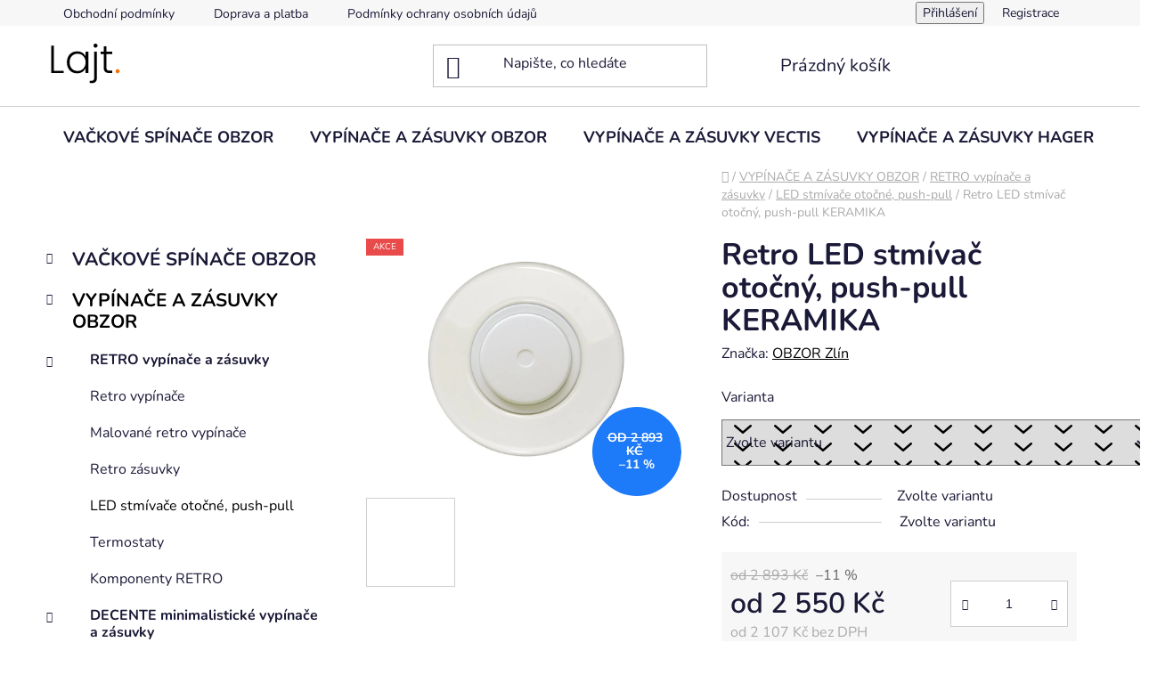

--- FILE ---
content_type: text/html; charset=utf-8
request_url: https://www.lajt.cz/stmivac-led-otocny-push-pull-retro-keramika-bila/
body_size: 28596
content:
<!doctype html><html lang="cs" dir="ltr" class="header-background-light external-fonts-loaded"><head><meta charset="utf-8" /><meta name="viewport" content="width=device-width,initial-scale=1" /><title>Retro LED stmívač otočný, push-pull KERAMIKA - Lajt. | Designové vypínače VECTIS a OBZOR</title><link rel="preconnect" href="https://cdn.myshoptet.com" /><link rel="dns-prefetch" href="https://cdn.myshoptet.com" /><link rel="preload" href="https://cdn.myshoptet.com/prj/dist/master/cms/libs/jquery/jquery-1.11.3.min.js" as="script" /><link href="https://cdn.myshoptet.com/prj/dist/master/cms/templates/frontend_templates/shared/css/font-face/nunito.css" rel="stylesheet"><link href="https://cdn.myshoptet.com/prj/dist/master/shop/dist/font-shoptet-13.css.3c47e30adfa2e9e2683b.css" rel="stylesheet"><script>
dataLayer = [];
dataLayer.push({'shoptet' : {
    "pageId": 1170,
    "pageType": "productDetail",
    "currency": "CZK",
    "currencyInfo": {
        "decimalSeparator": ",",
        "exchangeRate": 1,
        "priceDecimalPlaces": 0,
        "symbol": "K\u010d",
        "symbolLeft": 0,
        "thousandSeparator": " "
    },
    "language": "cs",
    "projectId": 342275,
    "product": {
        "id": 4278,
        "guid": "e9e6a0b2-bbac-11ea-8b1d-0cc47a6c8f54",
        "hasVariants": true,
        "codes": [
            {
                "code": "DSR 23-03401-1101"
            },
            {
                "code": "DSR 23-03434-1101"
            },
            {
                "code": "DSR 23-04401-1101"
            },
            {
                "code": "DSR 23-04434-1101"
            },
            {
                "code": "DSR 23-03401-1102"
            },
            {
                "code": "DSR 23-03434-1102"
            },
            {
                "code": "DSR 23-04401-1102"
            },
            {
                "code": "DSR 23-04434-1102"
            }
        ],
        "name": "Retro LED stm\u00edva\u010d oto\u010dn\u00fd, push-pull KERAMIKA",
        "appendix": "",
        "weight": 0,
        "manufacturer": "OBZOR Zl\u00edn",
        "manufacturerGuid": "1EF5333540E16D6891CADA0BA3DED3EE",
        "currentCategory": "VYP\u00cdNA\u010cE A Z\u00c1SUVKY OBZOR | RETRO vyp\u00edna\u010de a z\u00e1suvky Obzor | LED stm\u00edva\u010de oto\u010dn\u00e9, push-pull",
        "currentCategoryGuid": "e9e3857d-bbac-11ea-90ab-b8ca3a6a5ac4",
        "defaultCategory": "VYP\u00cdNA\u010cE A Z\u00c1SUVKY OBZOR | RETRO vyp\u00edna\u010de a z\u00e1suvky Obzor | LED stm\u00edva\u010de oto\u010dn\u00e9, push-pull",
        "defaultCategoryGuid": "e9e3857d-bbac-11ea-90ab-b8ca3a6a5ac4",
        "currency": "CZK",
        "priceWithVatMin": 2550,
        "priceWithVatMax": 2580
    },
    "cartInfo": {
        "id": null,
        "freeShipping": false,
        "freeShippingFrom": null,
        "leftToFreeGift": {
            "formattedPrice": "0 K\u010d",
            "priceLeft": 0
        },
        "freeGift": false,
        "leftToFreeShipping": {
            "priceLeft": null,
            "dependOnRegion": null,
            "formattedPrice": null
        },
        "discountCoupon": [],
        "getNoBillingShippingPrice": {
            "withoutVat": 0,
            "vat": 0,
            "withVat": 0
        },
        "cartItems": [],
        "taxMode": "ORDINARY"
    },
    "cart": [],
    "customer": {
        "priceRatio": 1,
        "priceListId": 1,
        "groupId": null,
        "registered": false,
        "mainAccount": false
    }
}});
</script>

<!-- Google Tag Manager -->
<script>(function(w,d,s,l,i){w[l]=w[l]||[];w[l].push({'gtm.start':
new Date().getTime(),event:'gtm.js'});var f=d.getElementsByTagName(s)[0],
j=d.createElement(s),dl=l!='dataLayer'?'&l='+l:'';j.async=true;j.src=
'https://www.googletagmanager.com/gtm.js?id='+i+dl;f.parentNode.insertBefore(j,f);
})(window,document,'script','dataLayer','GTM-WWKZ5KJ');</script>
<!-- End Google Tag Manager -->

<meta property="og:type" content="website"><meta property="og:site_name" content="lajt.cz"><meta property="og:url" content="https://www.lajt.cz/stmivac-led-otocny-push-pull-retro-keramika-bila/"><meta property="og:title" content="Retro LED stmívač otočný, push-pull KERAMIKA - Lajt. | Designové vypínače VECTIS a OBZOR"><meta name="author" content="Lajt. | Designové vypínače VECTIS a OBZOR"><meta name="web_author" content="Shoptet.cz"><meta name="dcterms.rightsHolder" content="www.lajt.cz"><meta name="robots" content="index,follow"><meta property="og:image" content="https://cdn.myshoptet.com/usr/www.lajt.cz/user/shop/big/4278-5_retro-led-stmivac-otocny--push-pull-keramika--varianta-ram--keramika-cerna--kryt--cerny--ovladac--stmivac-cerny-mat-.jpg?62167380"><meta property="og:description" content="Retro LED stmívač otočný v keramickém rámečku z kolekce RETRO, který se hodí pro vintage, industriální i minimalistický interiér."><meta name="description" content="Retro LED stmívač otočný v keramickém rámečku z kolekce RETRO, který se hodí pro vintage, industriální i minimalistický interiér."><meta name="google-site-verification" content="psy9gFhW5ZQBumKwDLZ9HHN79dnqejrsUN7FtI0s4MU"><meta property="product:price:amount" content="2550"><meta property="product:price:currency" content="CZK"><style>:root {--color-primary: #000000;--color-primary-h: 0;--color-primary-s: 0%;--color-primary-l: 0%;--color-primary-hover: #FFC500;--color-primary-hover-h: 46;--color-primary-hover-s: 100%;--color-primary-hover-l: 50%;--color-secondary: #FFC500;--color-secondary-h: 46;--color-secondary-s: 100%;--color-secondary-l: 50%;--color-secondary-hover: #FFC500;--color-secondary-hover-h: 46;--color-secondary-hover-s: 100%;--color-secondary-hover-l: 50%;--color-tertiary: #000000;--color-tertiary-h: 0;--color-tertiary-s: 0%;--color-tertiary-l: 0%;--color-tertiary-hover: #cfcfcf;--color-tertiary-hover-h: 0;--color-tertiary-hover-s: 0%;--color-tertiary-hover-l: 81%;--color-header-background: #ffffff;--template-font: "Nunito";--template-headings-font: "Nunito";--header-background-url: url("[data-uri]");--cookies-notice-background: #1A1937;--cookies-notice-color: #F8FAFB;--cookies-notice-button-hover: #f5f5f5;--cookies-notice-link-hover: #27263f;--templates-update-management-preview-mode-content: "Náhled aktualizací šablony je aktivní pro váš prohlížeč."}</style>
    
    <link href="https://cdn.myshoptet.com/prj/dist/master/shop/dist/main-13.less.fdb02770e668ba5a70b5.css" rel="stylesheet" />
            <link href="https://cdn.myshoptet.com/prj/dist/master/shop/dist/mobile-header-v1-13.less.629f2f48911e67d0188c.css" rel="stylesheet" />
    
    <script>var shoptet = shoptet || {};</script>
    <script src="https://cdn.myshoptet.com/prj/dist/master/shop/dist/main-3g-header.js.27c4444ba5dd6be3416d.js"></script>
<!-- User include --><!-- project html code header -->
<meta name="seznam-wmt" content="46oY0h7PQ3p83LWFajjWWJ0mv7HARzFa" />
<!-- /User include --><link rel="shortcut icon" href="/favicon.ico" type="image/x-icon" /><link rel="canonical" href="https://www.lajt.cz/stmivac-led-otocny-push-pull-retro-keramika-bila/" />    <script>
        var _hwq = _hwq || [];
        _hwq.push(['setKey', '2820913164CFB38657685ADF7990F411']);
        _hwq.push(['setTopPos', '1000']);
        _hwq.push(['showWidget', '21']);
        (function() {
            var ho = document.createElement('script');
            ho.src = 'https://cz.im9.cz/direct/i/gjs.php?n=wdgt&sak=2820913164CFB38657685ADF7990F411';
            var s = document.getElementsByTagName('script')[0]; s.parentNode.insertBefore(ho, s);
        })();
    </script>
    <!-- Global site tag (gtag.js) - Google Analytics -->
    <script async src="https://www.googletagmanager.com/gtag/js?id=G-VC8XKPT6Z9"></script>
    <script>
        
        window.dataLayer = window.dataLayer || [];
        function gtag(){dataLayer.push(arguments);}
        

        
        gtag('js', new Date());

                gtag('config', 'UA-162555984-1', { 'groups': "UA" });
        
                gtag('config', 'G-VC8XKPT6Z9', {"groups":"GA4","send_page_view":false,"content_group":"productDetail","currency":"CZK","page_language":"cs"});
        
                gtag('config', 'AW-654093415');
        
        
        
        
        
                    gtag('event', 'page_view', {"send_to":"GA4","page_language":"cs","content_group":"productDetail","currency":"CZK"});
        
                gtag('set', 'currency', 'CZK');

        gtag('event', 'view_item', {
            "send_to": "UA",
            "items": [
                {
                    "id": "DSR 23-03401-1101",
                    "name": "Retro LED stm\u00edva\u010d oto\u010dn\u00fd, push-pull KERAMIKA",
                    "category": "VYP\u00cdNA\u010cE A Z\u00c1SUVKY OBZOR \/ RETRO vyp\u00edna\u010de a z\u00e1suvky Obzor \/ LED stm\u00edva\u010de oto\u010dn\u00e9, push-pull",
                                        "brand": "OBZOR Zl\u00edn",
                                                            "variant": "Varianta: R\u00e1m: keramika - b\u00edl\u00e1, Kryt: b\u00edl\u00fd, Ovlada\u010d: stm\u00edva\u010d - b\u00edl\u00fd",
                                        "price": 2107
                }
            ]
        });
        
        
        
        
        
                    gtag('event', 'view_item', {"send_to":"GA4","page_language":"cs","content_group":"productDetail","value":2107,"currency":"CZK","items":[{"item_id":"DSR 23-03401-1101","item_name":"Retro LED stm\u00edva\u010d oto\u010dn\u00fd, push-pull KERAMIKA","item_brand":"OBZOR Zl\u00edn","item_category":"VYP\u00cdNA\u010cE A Z\u00c1SUVKY OBZOR","item_category2":"RETRO vyp\u00edna\u010de a z\u00e1suvky Obzor","item_category3":"LED stm\u00edva\u010de oto\u010dn\u00e9, push-pull","item_variant":"DSR 23-03401-1101~Varianta: R\u00e1m: keramika - b\u00edl\u00e1, Kryt: b\u00edl\u00fd, Ovlada\u010d: stm\u00edva\u010d - b\u00edl\u00fd","price":2107,"quantity":1,"index":0}]});
        
        
        
        
        
        
        
        document.addEventListener('DOMContentLoaded', function() {
            if (typeof shoptet.tracking !== 'undefined') {
                for (var id in shoptet.tracking.bannersList) {
                    gtag('event', 'view_promotion', {
                        "send_to": "UA",
                        "promotions": [
                            {
                                "id": shoptet.tracking.bannersList[id].id,
                                "name": shoptet.tracking.bannersList[id].name,
                                "position": shoptet.tracking.bannersList[id].position
                            }
                        ]
                    });
                }
            }

            shoptet.consent.onAccept(function(agreements) {
                if (agreements.length !== 0) {
                    console.debug('gtag consent accept');
                    var gtagConsentPayload =  {
                        'ad_storage': agreements.includes(shoptet.config.cookiesConsentOptPersonalisation)
                            ? 'granted' : 'denied',
                        'analytics_storage': agreements.includes(shoptet.config.cookiesConsentOptAnalytics)
                            ? 'granted' : 'denied',
                                                                                                'ad_user_data': agreements.includes(shoptet.config.cookiesConsentOptPersonalisation)
                            ? 'granted' : 'denied',
                        'ad_personalization': agreements.includes(shoptet.config.cookiesConsentOptPersonalisation)
                            ? 'granted' : 'denied',
                        };
                    console.debug('update consent data', gtagConsentPayload);
                    gtag('consent', 'update', gtagConsentPayload);
                    dataLayer.push(
                        { 'event': 'update_consent' }
                    );
                }
            });
        });
    </script>
<script>
    (function(t, r, a, c, k, i, n, g) { t['ROIDataObject'] = k;
    t[k]=t[k]||function(){ (t[k].q=t[k].q||[]).push(arguments) },t[k].c=i;n=r.createElement(a),
    g=r.getElementsByTagName(a)[0];n.async=1;n.src=c;g.parentNode.insertBefore(n,g)
    })(window, document, 'script', '//www.heureka.cz/ocm/sdk.js?source=shoptet&version=2&page=product_detail', 'heureka', 'cz');

    heureka('set_user_consent', 1);
</script>
</head><body class="desktop id-1170 in-led-stmivace-otocne--push-pull template-13 type-product type-detail multiple-columns-body columns-3 smart-labels-active ums_forms_redesign--off ums_a11y_category_page--on ums_discussion_rating_forms--off ums_flags_display_unification--on ums_a11y_login--on mobile-header-version-1"><noscript>
    <style>
        #header {
            padding-top: 0;
            position: relative !important;
            top: 0;
        }
        .header-navigation {
            position: relative !important;
        }
        .overall-wrapper {
            margin: 0 !important;
        }
        body:not(.ready) {
            visibility: visible !important;
        }
    </style>
    <div class="no-javascript">
        <div class="no-javascript__title">Musíte změnit nastavení vašeho prohlížeče</div>
        <div class="no-javascript__text">Podívejte se na: <a href="https://www.google.com/support/bin/answer.py?answer=23852">Jak povolit JavaScript ve vašem prohlížeči</a>.</div>
        <div class="no-javascript__text">Pokud používáte software na blokování reklam, může být nutné povolit JavaScript z této stránky.</div>
        <div class="no-javascript__text">Děkujeme.</div>
    </div>
</noscript>

        <div id="fb-root"></div>
        <script>
            window.fbAsyncInit = function() {
                FB.init({
                    autoLogAppEvents : true,
                    xfbml            : true,
                    version          : 'v24.0'
                });
            };
        </script>
        <script async defer crossorigin="anonymous" src="https://connect.facebook.net/cs_CZ/sdk.js#xfbml=1&version=v24.0"></script>
<!-- Google Tag Manager (noscript) -->
<noscript><iframe src="https://www.googletagmanager.com/ns.html?id=GTM-WWKZ5KJ"
height="0" width="0" style="display:none;visibility:hidden"></iframe></noscript>
<!-- End Google Tag Manager (noscript) -->

<a href="#content" class="skip-link sr-only">Přejít na obsah</a><div class="overall-wrapper"><div class="user-action"><div class="container">
    <div class="user-action-in">
                    <div id="login" class="user-action-login popup-widget login-widget" role="dialog" aria-labelledby="loginHeading">
        <div class="popup-widget-inner">
                            <h2 id="loginHeading">Přihlášení k vašemu účtu</h2><div id="customerLogin"><form action="/action/Customer/Login/" method="post" id="formLoginIncluded" class="csrf-enabled formLogin" data-testid="formLogin"><input type="hidden" name="referer" value="" /><div class="form-group"><div class="input-wrapper email js-validated-element-wrapper no-label"><input type="email" name="email" class="form-control" autofocus placeholder="E-mailová adresa (např. jan@novak.cz)" data-testid="inputEmail" autocomplete="email" required /></div></div><div class="form-group"><div class="input-wrapper password js-validated-element-wrapper no-label"><input type="password" name="password" class="form-control" placeholder="Heslo" data-testid="inputPassword" autocomplete="current-password" required /><span class="no-display">Nemůžete vyplnit toto pole</span><input type="text" name="surname" value="" class="no-display" /></div></div><div class="form-group"><div class="login-wrapper"><button type="submit" class="btn btn-secondary btn-text btn-login" data-testid="buttonSubmit">Přihlásit se</button><div class="password-helper"><a href="/registrace/" data-testid="signup" rel="nofollow">Nová registrace</a><a href="/klient/zapomenute-heslo/" rel="nofollow">Zapomenuté heslo</a></div></div></div></form>
</div>                    </div>
    </div>

                <div id="cart-widget" class="user-action-cart popup-widget cart-widget loader-wrapper" data-testid="popupCartWidget" role="dialog" aria-hidden="true">
            <div class="popup-widget-inner cart-widget-inner place-cart-here">
                <div class="loader-overlay">
                    <div class="loader"></div>
                </div>
            </div>
        </div>
    </div>
</div>
</div><div class="top-navigation-bar" data-testid="topNavigationBar">

    <div class="container">

                            <div class="top-navigation-menu">
                <ul class="top-navigation-bar-menu">
                                            <li class="top-navigation-menu-item-39">
                            <a href="/obchodni-podminky/" title="Obchodní podmínky">Obchodní podmínky</a>
                        </li>
                                            <li class="top-navigation-menu-item-1290">
                            <a href="/doprava-a-platba/" title="Doprava a platba">Doprava a platba</a>
                        </li>
                                            <li class="top-navigation-menu-item-691">
                            <a href="/podminky-ochrany-osobnich-udaju/" title="Podmínky ochrany osobních údajů ">Podmínky ochrany osobních údajů </a>
                        </li>
                                            <li class="top-navigation-menu-item-1233">
                            <a href="/obzor-schema-zapojeni-a-zpusob-pouziti-vypinace/" title="Schéma zapojení a způsob použití domovních vypínačů">Schéma zapojení a způsob použití domovních vypínačů</a>
                        </li>
                                            <li class="top-navigation-menu-item-1239">
                            <a href="/obzor-schema-zapojeni-a-zpusob-pouziti-zasuvek/" title="Schéma zapojení a způsob použití zásuvek">Schéma zapojení a způsob použití zásuvek</a>
                        </li>
                                            <li class="top-navigation-menu-item-1242">
                            <a href="/schema-zapojeni-a-zpusob-pouziti-termostatu/" title="Schéma zapojení a způsob použití termostatů">Schéma zapojení a způsob použití termostatů</a>
                        </li>
                                            <li class="top-navigation-menu-item-1245">
                            <a href="/jak-spravne-zapojit-zasuvku-na-230-v/" title="Jak správně zapojit zásuvku na 230 V?">Jak správně zapojit zásuvku na 230 V?</a>
                        </li>
                                            <li class="top-navigation-menu-item-1344">
                            <a href="/zapojeni-zasuvek/" title="Zapojení zásuvek">Zapojení zásuvek</a>
                        </li>
                                    </ul>
                <div class="top-navigation-menu-trigger">Více</div>
                <ul class="top-navigation-bar-menu-helper"></ul>
            </div>
        
        <div class="top-navigation-tools">
                        <button class="top-nav-button top-nav-button-login toggle-window" type="button" data-target="login" aria-haspopup="dialog" aria-controls="login" aria-expanded="false" data-testid="signin"><span>Přihlášení</span></button>
    <a href="/registrace/" class="top-nav-button top-nav-button-register" data-testid="headerSignup">Registrace</a>
        </div>

    </div>

</div>
<header id="header">
        <div class="header-top">
            <div class="container navigation-wrapper header-top-wrapper">
                <div class="site-name"><a href="/" data-testid="linkWebsiteLogo"><img src="https://cdn.myshoptet.com/usr/www.lajt.cz/user/logos/lajt_logo_new90.png" alt="Lajt. | Designové vypínače VECTIS a OBZOR" fetchpriority="low" /></a></div>                <div class="search" itemscope itemtype="https://schema.org/WebSite">
                    <meta itemprop="headline" content="LED stmívače otočné, push-pull"/><meta itemprop="url" content="https://www.lajt.cz"/><meta itemprop="text" content="Retro LED stmívač otočný v keramickém rámečku z kolekce RETRO, který se hodí pro vintage, industriální i minimalistický interiér."/>                    <form action="/action/ProductSearch/prepareString/" method="post"
    id="formSearchForm" class="search-form compact-form js-search-main"
    itemprop="potentialAction" itemscope itemtype="https://schema.org/SearchAction" data-testid="searchForm">
    <fieldset>
        <meta itemprop="target"
            content="https://www.lajt.cz/vyhledavani/?string={string}"/>
        <input type="hidden" name="language" value="cs"/>
        
            
    <span class="search-input-icon" aria-hidden="true"></span>

<input
    type="search"
    name="string"
        class="query-input form-control search-input js-search-input"
    placeholder="Napište, co hledáte"
    autocomplete="off"
    required
    itemprop="query-input"
    aria-label="Vyhledávání"
    data-testid="searchInput"
>
            <button type="submit" class="btn btn-default search-button" data-testid="searchBtn">Hledat</button>
        
    </fieldset>
</form>
                </div>
                <div class="navigation-buttons">
                    <a href="#" class="toggle-window" data-target="search" data-testid="linkSearchIcon"><span class="sr-only">Hledat</span></a>
                        
    <a href="/kosik/" class="btn btn-icon toggle-window cart-count" data-target="cart" data-hover="true" data-redirect="true" data-testid="headerCart" rel="nofollow" aria-haspopup="dialog" aria-expanded="false" aria-controls="cart-widget">
        
                <span class="sr-only">Nákupní košík</span>
        
            <span class="cart-price visible-lg-inline-block" data-testid="headerCartPrice">
                                    Prázdný košík                            </span>
        
    
            </a>
                    <a href="#" class="toggle-window" data-target="navigation" data-testid="hamburgerMenu"></a>
                </div>
            </div>
        </div>
        <div class="header-bottom">
            <div class="container navigation-wrapper header-bottom-wrapper js-navigation-container">
                <nav id="navigation" aria-label="Hlavní menu" data-collapsible="true"><div class="navigation-in menu"><ul class="menu-level-1" role="menubar" data-testid="headerMenuItems"><li class="menu-item-1388 ext" role="none"><a href="/vackove-spinace-obzor-2/" data-testid="headerMenuItem" role="menuitem" aria-haspopup="true" aria-expanded="false"><b>VAČKOVÉ SPÍNAČE OBZOR</b><span class="submenu-arrow"></span></a><ul class="menu-level-2" aria-label="VAČKOVÉ SPÍNAČE OBZOR" tabindex="-1" role="menu"><li class="menu-item-1391" role="none"><a href="/prepinac-hvezda-trojuhelnik-2/" class="menu-image" data-testid="headerMenuItem" tabindex="-1" aria-hidden="true"><img src="data:image/svg+xml,%3Csvg%20width%3D%22140%22%20height%3D%22100%22%20xmlns%3D%22http%3A%2F%2Fwww.w3.org%2F2000%2Fsvg%22%3E%3C%2Fsvg%3E" alt="" aria-hidden="true" width="140" height="100"  data-src="https://cdn.myshoptet.com/prj/dist/master/cms/templates/frontend_templates/00/img/folder.svg" fetchpriority="low" /></a><div><a href="/prepinac-hvezda-trojuhelnik-2/" data-testid="headerMenuItem" role="menuitem"><span>Přepínač hvězda trojúhelník</span></a>
                        </div></li></ul></li>
<li class="menu-item-1134 ext" role="none"><a href="/vypinace-a-zasuvky-obzor/" data-testid="headerMenuItem" role="menuitem" aria-haspopup="true" aria-expanded="false"><b>VYPÍNAČE A ZÁSUVKY OBZOR</b><span class="submenu-arrow"></span></a><ul class="menu-level-2" aria-label="VYPÍNAČE A ZÁSUVKY OBZOR" tabindex="-1" role="menu"><li class="menu-item-1137 has-third-level" role="none"><a href="/packove-a-otocne-retro-vypinace-a-zasuvky-obzor/" class="menu-image" data-testid="headerMenuItem" tabindex="-1" aria-hidden="true"><img src="data:image/svg+xml,%3Csvg%20width%3D%22140%22%20height%3D%22100%22%20xmlns%3D%22http%3A%2F%2Fwww.w3.org%2F2000%2Fsvg%22%3E%3C%2Fsvg%3E" alt="" aria-hidden="true" width="140" height="100"  data-src="https://cdn.myshoptet.com/usr/www.lajt.cz/user/categories/thumb/retro.jpg" fetchpriority="low" /></a><div><a href="/packove-a-otocne-retro-vypinace-a-zasuvky-obzor/" data-testid="headerMenuItem" role="menuitem"><span>RETRO vypínače a zásuvky</span></a>
                                                    <ul class="menu-level-3" role="menu">
                                                                    <li class="menu-item-1329" role="none">
                                        <a href="/retro-vypinace/" data-testid="headerMenuItem" role="menuitem">
                                            Retro vypínače</a>,                                    </li>
                                                                    <li class="menu-item-1332" role="none">
                                        <a href="/malovane-retro-vypinace/" data-testid="headerMenuItem" role="menuitem">
                                            Malované retro vypínače</a>,                                    </li>
                                                                    <li class="menu-item-1155" role="none">
                                        <a href="/zasuvky-retro/" data-testid="headerMenuItem" role="menuitem">
                                            Retro zásuvky</a>,                                    </li>
                                                                    <li class="menu-item-1170" role="none">
                                        <a href="/led-stmivace-otocne--push-pull/" class="active" data-testid="headerMenuItem" role="menuitem">
                                            LED stmívače otočné, push-pull</a>,                                    </li>
                                                                    <li class="menu-item-1230" role="none">
                                        <a href="/termostaty/" data-testid="headerMenuItem" role="menuitem">
                                            Termostaty</a>,                                    </li>
                                                                    <li class="menu-item-1164" role="none">
                                        <a href="/komponenty-retro/" data-testid="headerMenuItem" role="menuitem">
                                            Komponenty RETRO</a>                                    </li>
                                                            </ul>
                        </div></li><li class="menu-item-1224 has-third-level" role="none"><a href="/minimalisticke-vypinace-obzor-decente/" class="menu-image" data-testid="headerMenuItem" tabindex="-1" aria-hidden="true"><img src="data:image/svg+xml,%3Csvg%20width%3D%22140%22%20height%3D%22100%22%20xmlns%3D%22http%3A%2F%2Fwww.w3.org%2F2000%2Fsvg%22%3E%3C%2Fsvg%3E" alt="" aria-hidden="true" width="140" height="100"  data-src="https://cdn.myshoptet.com/usr/www.lajt.cz/user/categories/thumb/vectis_cat-1.jpg" fetchpriority="low" /></a><div><a href="/minimalisticke-vypinace-obzor-decente/" data-testid="headerMenuItem" role="menuitem"><span>DECENTE minimalistické vypínače a zásuvky</span></a>
                                                    <ul class="menu-level-3" role="menu">
                                                                    <li class="menu-item-1251" role="none">
                                        <a href="/zasuvky-decente/" data-testid="headerMenuItem" role="menuitem">
                                            Zásuvky DECENTE</a>                                    </li>
                                                            </ul>
                        </div></li><li class="menu-item-1362" role="none"><a href="/vackove-spinace-obzor/" class="menu-image" data-testid="headerMenuItem" tabindex="-1" aria-hidden="true"><img src="data:image/svg+xml,%3Csvg%20width%3D%22140%22%20height%3D%22100%22%20xmlns%3D%22http%3A%2F%2Fwww.w3.org%2F2000%2Fsvg%22%3E%3C%2Fsvg%3E" alt="" aria-hidden="true" width="140" height="100"  data-src="https://cdn.myshoptet.com/prj/dist/master/cms/templates/frontend_templates/00/img/folder.svg" fetchpriority="low" /></a><div><a href="/vackove-spinace-obzor/" data-testid="headerMenuItem" role="menuitem"><span>VAČKOVÉ spínače Obzor</span></a>
                        </div></li></ul></li>
<li class="menu-item-1218 ext" role="none"><a href="/packove-vypinace-a-zasuvky-obzor-vectis/" data-testid="headerMenuItem" role="menuitem" aria-haspopup="true" aria-expanded="false"><b>VYPÍNAČE A ZÁSUVKY VECTIS</b><span class="submenu-arrow"></span></a><ul class="menu-level-2" aria-label="VYPÍNAČE A ZÁSUVKY VECTIS" tabindex="-1" role="menu"><li class="menu-item-1365" role="none"><a href="/vectis-cube/" class="menu-image" data-testid="headerMenuItem" tabindex="-1" aria-hidden="true"><img src="data:image/svg+xml,%3Csvg%20width%3D%22140%22%20height%3D%22100%22%20xmlns%3D%22http%3A%2F%2Fwww.w3.org%2F2000%2Fsvg%22%3E%3C%2Fsvg%3E" alt="" aria-hidden="true" width="140" height="100"  data-src="https://cdn.myshoptet.com/usr/www.lajt.cz/user/categories/thumb/vectis_cube.jpg" fetchpriority="low" /></a><div><a href="/vectis-cube/" data-testid="headerMenuItem" role="menuitem"><span>VECTIS Cube</span></a>
                        </div></li><li class="menu-item-1368" role="none"><a href="/vectis-square/" class="menu-image" data-testid="headerMenuItem" tabindex="-1" aria-hidden="true"><img src="data:image/svg+xml,%3Csvg%20width%3D%22140%22%20height%3D%22100%22%20xmlns%3D%22http%3A%2F%2Fwww.w3.org%2F2000%2Fsvg%22%3E%3C%2Fsvg%3E" alt="" aria-hidden="true" width="140" height="100"  data-src="https://cdn.myshoptet.com/usr/www.lajt.cz/user/categories/thumb/vectis_sq.png" fetchpriority="low" /></a><div><a href="/vectis-square/" data-testid="headerMenuItem" role="menuitem"><span>VECTIS Square</span></a>
                        </div></li><li class="menu-item-1371" role="none"><a href="/vectis-round/" class="menu-image" data-testid="headerMenuItem" tabindex="-1" aria-hidden="true"><img src="data:image/svg+xml,%3Csvg%20width%3D%22140%22%20height%3D%22100%22%20xmlns%3D%22http%3A%2F%2Fwww.w3.org%2F2000%2Fsvg%22%3E%3C%2Fsvg%3E" alt="" aria-hidden="true" width="140" height="100"  data-src="https://cdn.myshoptet.com/usr/www.lajt.cz/user/categories/thumb/vectis_round_bily_packa_patina.png" fetchpriority="low" /></a><div><a href="/vectis-round/" data-testid="headerMenuItem" role="menuitem"><span>VECTIS Round</span></a>
                        </div></li></ul></li>
<li class="menu-item-1354 ext" role="none"><a href="/vypinace-a-zasuvky-hager/" data-testid="headerMenuItem" role="menuitem" aria-haspopup="true" aria-expanded="false"><b>VYPÍNAČE A ZÁSUVKY HAGER</b><span class="submenu-arrow"></span></a><ul class="menu-level-2" aria-label="VYPÍNAČE A ZÁSUVKY HAGER" tabindex="-1" role="menu"><li class="menu-item-1357" role="none"><a href="/vypinace-hager-lumina/" class="menu-image" data-testid="headerMenuItem" tabindex="-1" aria-hidden="true"><img src="data:image/svg+xml,%3Csvg%20width%3D%22140%22%20height%3D%22100%22%20xmlns%3D%22http%3A%2F%2Fwww.w3.org%2F2000%2Fsvg%22%3E%3C%2Fsvg%3E" alt="" aria-hidden="true" width="140" height="100"  data-src="https://cdn.myshoptet.com/prj/dist/master/cms/templates/frontend_templates/00/img/folder.svg" fetchpriority="low" /></a><div><a href="/vypinace-hager-lumina/" data-testid="headerMenuItem" role="menuitem"><span>Vypínače Hager LUMINA</span></a>
                        </div></li><li class="menu-item-1360" role="none"><a href="/vypinace-hager-berker/" class="menu-image" data-testid="headerMenuItem" tabindex="-1" aria-hidden="true"><img src="data:image/svg+xml,%3Csvg%20width%3D%22140%22%20height%3D%22100%22%20xmlns%3D%22http%3A%2F%2Fwww.w3.org%2F2000%2Fsvg%22%3E%3C%2Fsvg%3E" alt="" aria-hidden="true" width="140" height="100"  data-src="https://cdn.myshoptet.com/prj/dist/master/cms/templates/frontend_templates/00/img/folder.svg" fetchpriority="low" /></a><div><a href="/vypinace-hager-berker/" data-testid="headerMenuItem" role="menuitem"><span>Vypínače Hager BERKER</span></a>
                        </div></li></ul></li>
<li class="menu-item-673" role="none"><a href="/osvetleni/" data-testid="headerMenuItem" role="menuitem" aria-expanded="false"><b>SVÍTIDLA LED2 LIGHTING</b></a></li>
<li class="menu-item-693 ext" role="none"><a href="/zahrada/" data-testid="headerMenuItem" role="menuitem" aria-haspopup="true" aria-expanded="false"><b>ZAHRADA</b><span class="submenu-arrow"></span></a><ul class="menu-level-2" aria-label="ZAHRADA" tabindex="-1" role="menu"><li class="menu-item-696 has-third-level" role="none"><a href="/zahradni-nadrze-na-destovou-vodu/" class="menu-image" data-testid="headerMenuItem" tabindex="-1" aria-hidden="true"><img src="data:image/svg+xml,%3Csvg%20width%3D%22140%22%20height%3D%22100%22%20xmlns%3D%22http%3A%2F%2Fwww.w3.org%2F2000%2Fsvg%22%3E%3C%2Fsvg%3E" alt="" aria-hidden="true" width="140" height="100"  data-src="https://cdn.myshoptet.com/usr/www.lajt.cz/user/categories/thumb/ico_nadrze.jpg" fetchpriority="low" /></a><div><a href="/zahradni-nadrze-na-destovou-vodu/" data-testid="headerMenuItem" role="menuitem"><span>Zahradní nádrže na dešťovou vodu Garantia Graf</span></a>
                                                    <ul class="menu-level-3" role="menu">
                                                                    <li class="menu-item-702" role="none">
                                        <a href="/prislusenstvi-k-zahradnim-nadrzim-na-vodu/" data-testid="headerMenuItem" role="menuitem">
                                            Příslušenství k zahradním nádržím na vodu</a>                                    </li>
                                                            </ul>
                        </div></li><li class="menu-item-708" role="none"><a href="/kompostery-a-pestovani-rostlin/" class="menu-image" data-testid="headerMenuItem" tabindex="-1" aria-hidden="true"><img src="data:image/svg+xml,%3Csvg%20width%3D%22140%22%20height%3D%22100%22%20xmlns%3D%22http%3A%2F%2Fwww.w3.org%2F2000%2Fsvg%22%3E%3C%2Fsvg%3E" alt="" aria-hidden="true" width="140" height="100"  data-src="https://cdn.myshoptet.com/usr/www.lajt.cz/user/categories/thumb/ico_kompostery.jpg" fetchpriority="low" /></a><div><a href="/kompostery-a-pestovani-rostlin/" data-testid="headerMenuItem" role="menuitem"><span>Kompostéry a pěstování rostlin</span></a>
                        </div></li></ul></li>
<li class="menu-item-1338" role="none"><a href="/pristresky-pro-popelnice/" data-testid="headerMenuItem" role="menuitem" aria-expanded="false"><b>PŘÍSTŘEŠKY PRO POPELNICE</b></a></li>
<li class="menu-item-1376 ext" role="none"><a href="/vackove-prepinace/" data-testid="headerMenuItem" role="menuitem" aria-haspopup="true" aria-expanded="false"><b>VAČKOVÉ PŘEPÍNAČE OBZOR</b><span class="submenu-arrow"></span></a><ul class="menu-level-2" aria-label="VAČKOVÉ PŘEPÍNAČE OBZOR" tabindex="-1" role="menu"><li class="menu-item-1379" role="none"><a href="/vackove-prepinace-vsn/" class="menu-image" data-testid="headerMenuItem" tabindex="-1" aria-hidden="true"><img src="data:image/svg+xml,%3Csvg%20width%3D%22140%22%20height%3D%22100%22%20xmlns%3D%22http%3A%2F%2Fwww.w3.org%2F2000%2Fsvg%22%3E%3C%2Fsvg%3E" alt="" aria-hidden="true" width="140" height="100"  data-src="https://cdn.myshoptet.com/prj/dist/master/cms/templates/frontend_templates/00/img/folder.svg" fetchpriority="low" /></a><div><a href="/vackove-prepinace-vsn/" data-testid="headerMenuItem" role="menuitem"><span>Vačkové přepínače VSN</span></a>
                        </div></li><li class="menu-item-1382" role="none"><a href="/vackove-prepinace-vsr/" class="menu-image" data-testid="headerMenuItem" tabindex="-1" aria-hidden="true"><img src="data:image/svg+xml,%3Csvg%20width%3D%22140%22%20height%3D%22100%22%20xmlns%3D%22http%3A%2F%2Fwww.w3.org%2F2000%2Fsvg%22%3E%3C%2Fsvg%3E" alt="" aria-hidden="true" width="140" height="100"  data-src="https://cdn.myshoptet.com/prj/dist/master/cms/templates/frontend_templates/00/img/folder.svg" fetchpriority="low" /></a><div><a href="/vackove-prepinace-vsr/" data-testid="headerMenuItem" role="menuitem"><span>Vačkové přepínače VSR</span></a>
                        </div></li><li class="menu-item-1385" role="none"><a href="/prepinac-hvezda-trojuhelnik/" class="menu-image" data-testid="headerMenuItem" tabindex="-1" aria-hidden="true"><img src="data:image/svg+xml,%3Csvg%20width%3D%22140%22%20height%3D%22100%22%20xmlns%3D%22http%3A%2F%2Fwww.w3.org%2F2000%2Fsvg%22%3E%3C%2Fsvg%3E" alt="" aria-hidden="true" width="140" height="100"  data-src="https://cdn.myshoptet.com/prj/dist/master/cms/templates/frontend_templates/00/img/folder.svg" fetchpriority="low" /></a><div><a href="/prepinac-hvezda-trojuhelnik/" data-testid="headerMenuItem" role="menuitem"><span>Přepínač hvězda trojúhelník</span></a>
                        </div></li></ul></li>
<li class="menu-item-682" role="none"><a href="/nase-novinky/" data-testid="headerMenuItem" role="menuitem" aria-expanded="false"><b>Novinky</b></a></li>
<li class="menu-item-39" role="none"><a href="/obchodni-podminky/" data-testid="headerMenuItem" role="menuitem" aria-expanded="false"><b>Obchodní podmínky</b></a></li>
<li class="menu-item-29" role="none"><a href="/kontakty/" data-testid="headerMenuItem" role="menuitem" aria-expanded="false"><b>Kontakty</b></a></li>
<li class="menu-item-1290" role="none"><a href="/doprava-a-platba/" data-testid="headerMenuItem" role="menuitem" aria-expanded="false"><b>Doprava a platba</b></a></li>
<li class="menu-item-691" role="none"><a href="/podminky-ochrany-osobnich-udaju/" data-testid="headerMenuItem" role="menuitem" aria-expanded="false"><b>Podmínky ochrany osobních údajů </b></a></li>
</ul>
    <ul class="navigationActions" role="menu">
                            <li role="none">
                                    <a href="/login/?backTo=%2Fstmivac-led-otocny-push-pull-retro-keramika-bila%2F" rel="nofollow" data-testid="signin" role="menuitem"><span>Přihlášení</span></a>
                            </li>
                        </ul>
</div><span class="navigation-close"></span></nav><div class="menu-helper" data-testid="hamburgerMenu"><span>Více</span></div>
            </div>
        </div>
    </header><!-- / header -->


<div id="content-wrapper" class="container content-wrapper">
    
                                <div class="breadcrumbs navigation-home-icon-wrapper" itemscope itemtype="https://schema.org/BreadcrumbList">
                                                                            <span id="navigation-first" data-basetitle="Lajt. | Designové vypínače VECTIS a OBZOR" itemprop="itemListElement" itemscope itemtype="https://schema.org/ListItem">
                <a href="/" itemprop="item" class="navigation-home-icon"><span class="sr-only" itemprop="name">Domů</span></a>
                <span class="navigation-bullet">/</span>
                <meta itemprop="position" content="1" />
            </span>
                                <span id="navigation-1" itemprop="itemListElement" itemscope itemtype="https://schema.org/ListItem">
                <a href="/vypinace-a-zasuvky-obzor/" itemprop="item" data-testid="breadcrumbsSecondLevel"><span itemprop="name">VYPÍNAČE A ZÁSUVKY OBZOR</span></a>
                <span class="navigation-bullet">/</span>
                <meta itemprop="position" content="2" />
            </span>
                                <span id="navigation-2" itemprop="itemListElement" itemscope itemtype="https://schema.org/ListItem">
                <a href="/packove-a-otocne-retro-vypinace-a-zasuvky-obzor/" itemprop="item" data-testid="breadcrumbsSecondLevel"><span itemprop="name">RETRO vypínače a zásuvky</span></a>
                <span class="navigation-bullet">/</span>
                <meta itemprop="position" content="3" />
            </span>
                                <span id="navigation-3" itemprop="itemListElement" itemscope itemtype="https://schema.org/ListItem">
                <a href="/led-stmivace-otocne--push-pull/" itemprop="item" data-testid="breadcrumbsSecondLevel"><span itemprop="name">LED stmívače otočné, push-pull</span></a>
                <span class="navigation-bullet">/</span>
                <meta itemprop="position" content="4" />
            </span>
                                            <span id="navigation-4" itemprop="itemListElement" itemscope itemtype="https://schema.org/ListItem" data-testid="breadcrumbsLastLevel">
                <meta itemprop="item" content="https://www.lajt.cz/stmivac-led-otocny-push-pull-retro-keramika-bila/" />
                <meta itemprop="position" content="5" />
                <span itemprop="name" data-title="Retro LED stmívač otočný, push-pull KERAMIKA">Retro LED stmívač otočný, push-pull KERAMIKA <span class="appendix"></span></span>
            </span>
            </div>
            
    <div class="content-wrapper-in">
                                                <aside class="sidebar sidebar-left"  data-testid="sidebarMenu">
                                                                                                <div class="sidebar-inner">
                                                                                                        <div class="box box-bg-variant box-categories">    <div class="skip-link__wrapper">
        <span id="categories-start" class="skip-link__target js-skip-link__target sr-only" tabindex="-1">&nbsp;</span>
        <a href="#categories-end" class="skip-link skip-link--start sr-only js-skip-link--start">Přeskočit kategorie</a>
    </div>




<div id="categories"><div class="categories cat-01 expandable external" id="cat-1388"><div class="topic"><a href="/vackove-spinace-obzor-2/">VAČKOVÉ SPÍNAČE OBZOR<span class="cat-trigger">&nbsp;</span></a></div>

    </div><div class="categories cat-02 expandable active expanded" id="cat-1134"><div class="topic child-active"><a href="/vypinace-a-zasuvky-obzor/">VYPÍNAČE A ZÁSUVKY OBZOR<span class="cat-trigger">&nbsp;</span></a></div>

                    <ul class=" active expanded">
                                        <li class="
                                 expandable                 expanded                ">
                <a href="/packove-a-otocne-retro-vypinace-a-zasuvky-obzor/">
                    RETRO vypínače a zásuvky
                    <span class="cat-trigger">&nbsp;</span>                </a>
                                                            

                    <ul class=" active expanded">
                                        <li >
                <a href="/retro-vypinace/">
                    Retro vypínače
                                    </a>
                                                                </li>
                                <li >
                <a href="/malovane-retro-vypinace/">
                    Malované retro vypínače
                                    </a>
                                                                </li>
                                <li >
                <a href="/zasuvky-retro/">
                    Retro zásuvky
                                    </a>
                                                                </li>
                                <li class="
                active                                                 ">
                <a href="/led-stmivace-otocne--push-pull/">
                    LED stmívače otočné, push-pull
                                    </a>
                                                                </li>
                                <li >
                <a href="/termostaty/">
                    Termostaty
                                    </a>
                                                                </li>
                                <li >
                <a href="/komponenty-retro/">
                    Komponenty RETRO
                                    </a>
                                                                </li>
                </ul>
    
                                                </li>
                                <li class="
                                 expandable                                 external">
                <a href="/minimalisticke-vypinace-obzor-decente/">
                    DECENTE minimalistické vypínače a zásuvky
                    <span class="cat-trigger">&nbsp;</span>                </a>
                                                            

    
                                                </li>
                                <li >
                <a href="/vackove-spinace-obzor/">
                    VAČKOVÉ spínače Obzor
                                    </a>
                                                                </li>
                </ul>
    </div><div class="categories cat-01 expandable external" id="cat-1218"><div class="topic"><a href="/packove-vypinace-a-zasuvky-obzor-vectis/">VYPÍNAČE A ZÁSUVKY VECTIS<span class="cat-trigger">&nbsp;</span></a></div>

    </div><div class="categories cat-02 expandable external" id="cat-1354"><div class="topic"><a href="/vypinace-a-zasuvky-hager/">VYPÍNAČE A ZÁSUVKY HAGER<span class="cat-trigger">&nbsp;</span></a></div>

    </div><div class="categories cat-01 external" id="cat-673"><div class="topic"><a href="/osvetleni/">SVÍTIDLA LED2 LIGHTING<span class="cat-trigger">&nbsp;</span></a></div></div><div class="categories cat-02 expandable external" id="cat-693"><div class="topic"><a href="/zahrada/">ZAHRADA<span class="cat-trigger">&nbsp;</span></a></div>

    </div><div class="categories cat-01 external" id="cat-1338"><div class="topic"><a href="/pristresky-pro-popelnice/">PŘÍSTŘEŠKY PRO POPELNICE<span class="cat-trigger">&nbsp;</span></a></div></div><div class="categories cat-02 expandable expanded" id="cat-1376"><div class="topic"><a href="/vackove-prepinace/">VAČKOVÉ PŘEPÍNAČE OBZOR<span class="cat-trigger">&nbsp;</span></a></div>

                    <ul class=" expanded">
                                        <li >
                <a href="/vackove-prepinace-vsn/">
                    Vačkové přepínače VSN
                                    </a>
                                                                </li>
                                <li >
                <a href="/vackove-prepinace-vsr/">
                    Vačkové přepínače VSR
                                    </a>
                                                                </li>
                                <li >
                <a href="/prepinac-hvezda-trojuhelnik/">
                    Přepínač hvězda trojúhelník
                                    </a>
                                                                </li>
                </ul>
    </div></div>

    <div class="skip-link__wrapper">
        <a href="#categories-start" class="skip-link skip-link--end sr-only js-skip-link--end" tabindex="-1" hidden>Přeskočit kategorie</a>
        <span id="categories-end" class="skip-link__target js-skip-link__target sr-only" tabindex="-1">&nbsp;</span>
    </div>
</div>
                                                                        <div class="banner"><div class="banner-wrapper banner10"><a href="https://www.lajt.cz/kontakty/" data-ec-promo-id="20" class="extended-empty" ><img data-src="https://cdn.myshoptet.com/usr/www.lajt.cz/user/banners/mnozstevni_slevy250.jpg?5f64bd45" src="data:image/svg+xml,%3Csvg%20width%3D%22315%22%20height%3D%22437%22%20xmlns%3D%22http%3A%2F%2Fwww.w3.org%2F2000%2Fsvg%22%3E%3C%2Fsvg%3E" fetchpriority="low" alt="Lajt.cz množstevní slevy" width="315" height="437" /><span class="extended-banner-texts"></span></a></div></div>
                                                                                                                                                <div class="box box-bg-default box-sm box-topProducts">        <div class="top-products-wrapper js-top10" >
        <h4><span>Top 10 produktů</span></h4>
        <ol class="top-products">
                            <li class="display-image">
                                            <a href="/zasuvka-dvojnasobna-s-clonkami-decente-sklo/" class="top-products-image">
                            <img src="data:image/svg+xml,%3Csvg%20width%3D%22100%22%20height%3D%22100%22%20xmlns%3D%22http%3A%2F%2Fwww.w3.org%2F2000%2Fsvg%22%3E%3C%2Fsvg%3E" alt="Zásuvka dvojnásobná s clonkami, DECENTE SKLO (Typ Zásuvka dvojnásobná s clonkami, Varianty Rám: Sklo antracitově černá, Kryt: bílý lesk)" width="100" height="100"  data-src="https://cdn.myshoptet.com/usr/www.lajt.cz/user/shop/related/5004-18_zasuvka-dvojnasobna-s-clonkami--decente-sklo--typ-zasuvka-dvojnasobna-s-clonkami--varianty-ram--sklo-antracitove-cerna--kryt--bily-lesk.jpg?62167380" fetchpriority="low" />
                        </a>
                                        <a href="/zasuvka-dvojnasobna-s-clonkami-decente-sklo/" class="top-products-content">
                        <span class="top-products-name">  Zásuvka dvojnásobná s clonkami DECENTE SKLO</span>
                        
                                                        <strong>
                                740 Kč
                                

                            </strong>
                                                    
                    </a>
                </li>
                            <li class="display-image">
                                            <a href="/vackovy-spinac-vsr-20-a--spinani-1-0-2-45--vsr20-2203c8-v-anc-s-216-nmc-/" class="top-products-image">
                            <img src="data:image/svg+xml,%3Csvg%20width%3D%22100%22%20height%3D%22100%22%20xmlns%3D%22http%3A%2F%2Fwww.w3.org%2F2000%2Fsvg%22%3E%3C%2Fsvg%3E" alt="h6135a2b5e9c8a" width="100" height="100"  data-src="https://cdn.myshoptet.com/usr/www.lajt.cz/user/shop/related/5582_h6135a2b5e9c8a.jpg?695ad03d" fetchpriority="low" />
                        </a>
                                        <a href="/vackovy-spinac-vsr-20-a--spinani-1-0-2-45--vsr20-2203c8-v-anc-s-216-nmc-/" class="top-products-content">
                        <span class="top-products-name">  Vačkový spínač VSR 20 A, spínání 1-0-2 45° (VSR20 2203C8-V-ANC-S-216-NMC)</span>
                        
                                                        <strong>
                                762 Kč
                                

                            </strong>
                                                    
                    </a>
                </li>
                            <li class="display-image">
                                            <a href="/vackovy-spinac-vsr-20-a--spinani-1-0-2-45-reverzni-prepinac--vsr20-9151c8-v-anc-s-216-nmc-/" class="top-products-image">
                            <img src="data:image/svg+xml,%3Csvg%20width%3D%22100%22%20height%3D%22100%22%20xmlns%3D%22http%3A%2F%2Fwww.w3.org%2F2000%2Fsvg%22%3E%3C%2Fsvg%3E" alt="36135a2b5e769a" width="100" height="100"  data-src="https://cdn.myshoptet.com/usr/www.lajt.cz/user/shop/related/5579_36135a2b5e769a.jpg?695ad03d" fetchpriority="low" />
                        </a>
                                        <a href="/vackovy-spinac-vsr-20-a--spinani-1-0-2-45-reverzni-prepinac--vsr20-9151c8-v-anc-s-216-nmc-/" class="top-products-content">
                        <span class="top-products-name">  Vačkový spínač VSR 20 A, spínání 1-0-2 45° reverzní přepínač (VSR20 9151C8-V-ANC-S-216-NMC)</span>
                        
                                                        <strong>
                                738 Kč
                                

                            </strong>
                                                    
                    </a>
                </li>
                            <li class="display-image">
                                            <a href="/vackovy-spinac-vsr-20-a--spinani-1-0-2-45-prepinac-polu--vsr20-9552c8-v-anc-s-216-nmc-/" class="top-products-image">
                            <img src="data:image/svg+xml,%3Csvg%20width%3D%22100%22%20height%3D%22100%22%20xmlns%3D%22http%3A%2F%2Fwww.w3.org%2F2000%2Fsvg%22%3E%3C%2Fsvg%3E" alt="36135a2b5e769a" width="100" height="100"  data-src="https://cdn.myshoptet.com/usr/www.lajt.cz/user/shop/related/5576_36135a2b5e769a.jpg?695ad03d" fetchpriority="low" />
                        </a>
                                        <a href="/vackovy-spinac-vsr-20-a--spinani-1-0-2-45-prepinac-polu--vsr20-9552c8-v-anc-s-216-nmc-/" class="top-products-content">
                        <span class="top-products-name">  Vačkový spínač VSR 20 A, spínání 1-0-2 45° přepínač pólů (VSR20 9552C8-V-ANC-S-216-NMC)</span>
                        
                                                        <strong>
                                968 Kč
                                

                            </strong>
                                                    
                    </a>
                </li>
                            <li class="display-image">
                                            <a href="/vackovy-spinac-vsr-20-a--spinani-0-1-45--vsr20-1103a8-v-nvz1r-/" class="top-products-image">
                            <img src="data:image/svg+xml,%3Csvg%20width%3D%22100%22%20height%3D%22100%22%20xmlns%3D%22http%3A%2F%2Fwww.w3.org%2F2000%2Fsvg%22%3E%3C%2Fsvg%3E" alt="z6135a2b5ad271" width="100" height="100"  data-src="https://cdn.myshoptet.com/usr/www.lajt.cz/user/shop/related/5573_z6135a2b5ad271.jpg?695ad03d" fetchpriority="low" />
                        </a>
                                        <a href="/vackovy-spinac-vsr-20-a--spinani-0-1-45--vsr20-1103a8-v-nvz1r-/" class="top-products-content">
                        <span class="top-products-name">  Vačkový spínač VSR 20 A, spínání 0-1 45° (VSR20 1103A8-V-NVZ1R)</span>
                        
                                                        <strong>
                                436 Kč
                                

                            </strong>
                                                    
                    </a>
                </li>
                            <li class="display-image">
                                            <a href="/vackovy-spinac-vsr-20-a--spinani-0-1-45--vsr20-1103a8-v-anc-s-201-nmc-/" class="top-products-image">
                            <img src="data:image/svg+xml,%3Csvg%20width%3D%22100%22%20height%3D%22100%22%20xmlns%3D%22http%3A%2F%2Fwww.w3.org%2F2000%2Fsvg%22%3E%3C%2Fsvg%3E" alt="n6135a2b5b16b2" width="100" height="100"  data-src="https://cdn.myshoptet.com/usr/www.lajt.cz/user/shop/related/5570_n6135a2b5b16b2.jpg?695ad03d" fetchpriority="low" />
                        </a>
                                        <a href="/vackovy-spinac-vsr-20-a--spinani-0-1-45--vsr20-1103a8-v-anc-s-201-nmc-/" class="top-products-content">
                        <span class="top-products-name">  Vačkový spínač VSR 20 A, spínání 0-1 45° (VSR20 1103A8-V-ANC-S-201-NMC)</span>
                        
                                                        <strong>
                                484 Kč
                                

                            </strong>
                                                    
                    </a>
                </li>
                            <li class="display-image">
                                            <a href="/vackovy-spinac-vsr-20-a--prepinac-hvezda-trojuhelnik-45--vsr20-9551a8-v-anc-s-210-nmc-/" class="top-products-image">
                            <img src="data:image/svg+xml,%3Csvg%20width%3D%22100%22%20height%3D%22100%22%20xmlns%3D%22http%3A%2F%2Fwww.w3.org%2F2000%2Fsvg%22%3E%3C%2Fsvg%3E" alt="w6135a2b589c92" width="100" height="100"  data-src="https://cdn.myshoptet.com/usr/www.lajt.cz/user/shop/related/5567_w6135a2b589c92.jpg?695ad03d" fetchpriority="low" />
                        </a>
                                        <a href="/vackovy-spinac-vsr-20-a--prepinac-hvezda-trojuhelnik-45--vsr20-9551a8-v-anc-s-210-nmc-/" class="top-products-content">
                        <span class="top-products-name">  Vačkový spínač VSR 20 A, přepínač hvězda trojúhelník 45° (VSR20 9551A8-V-ANC-S-210-NMC)</span>
                        
                                                        <strong>
                                968 Kč
                                

                            </strong>
                                                    
                    </a>
                </li>
                            <li class="display-image">
                                            <a href="/vackovy-spinac-vsr-16-a--spinani-1-0-2-45--vsr16-2203c8-v-anc-s-216-nmc-/" class="top-products-image">
                            <img src="data:image/svg+xml,%3Csvg%20width%3D%22100%22%20height%3D%22100%22%20xmlns%3D%22http%3A%2F%2Fwww.w3.org%2F2000%2Fsvg%22%3E%3C%2Fsvg%3E" alt="36135a2b5e769a" width="100" height="100"  data-src="https://cdn.myshoptet.com/usr/www.lajt.cz/user/shop/related/5564_36135a2b5e769a.jpg?695ad03d" fetchpriority="low" />
                        </a>
                                        <a href="/vackovy-spinac-vsr-16-a--spinani-1-0-2-45--vsr16-2203c8-v-anc-s-216-nmc-/" class="top-products-content">
                        <span class="top-products-name">  Vačkový spínač VSR 16 A, spínání 1-0-2 45° (VSR16 2203C8-V-ANC-S-216-NMC)</span>
                        
                                                        <strong>
                                690 Kč
                                

                            </strong>
                                                    
                    </a>
                </li>
                            <li class="display-image">
                                            <a href="/vackovy-spinac-vsr-16-a--spinani-1-0-2-45-reverzni-prepinac--vsr16-9151c8-v-anc-s-216-nmc-/" class="top-products-image">
                            <img src="data:image/svg+xml,%3Csvg%20width%3D%22100%22%20height%3D%22100%22%20xmlns%3D%22http%3A%2F%2Fwww.w3.org%2F2000%2Fsvg%22%3E%3C%2Fsvg%3E" alt="h6135a2b5e9c8a" width="100" height="100"  data-src="https://cdn.myshoptet.com/usr/www.lajt.cz/user/shop/related/5561_h6135a2b5e9c8a.jpg?695ad03d" fetchpriority="low" />
                        </a>
                                        <a href="/vackovy-spinac-vsr-16-a--spinani-1-0-2-45-reverzni-prepinac--vsr16-9151c8-v-anc-s-216-nmc-/" class="top-products-content">
                        <span class="top-products-name">  Vačkový spínač VSR 16 A, spínání 1-0-2 45° reverzní přepínač (VSR16 9151C8-V-ANC-S-216-NMC)</span>
                        
                                                        <strong>
                                666 Kč
                                

                            </strong>
                                                    
                    </a>
                </li>
                            <li class="display-image">
                                            <a href="/vackovy-spinac-vsr-16-a--spinani-1-0-2-45-prepinac-polu--vsr16-9552c8-v-anc-s-216-nmc-/" class="top-products-image">
                            <img src="data:image/svg+xml,%3Csvg%20width%3D%22100%22%20height%3D%22100%22%20xmlns%3D%22http%3A%2F%2Fwww.w3.org%2F2000%2Fsvg%22%3E%3C%2Fsvg%3E" alt="s6135a2b5ef776" width="100" height="100"  data-src="https://cdn.myshoptet.com/usr/www.lajt.cz/user/shop/related/5558_s6135a2b5ef776.jpg?695ad03d" fetchpriority="low" />
                        </a>
                                        <a href="/vackovy-spinac-vsr-16-a--spinani-1-0-2-45-prepinac-polu--vsr16-9552c8-v-anc-s-216-nmc-/" class="top-products-content">
                        <span class="top-products-name">  Vačkový spínač VSR 16 A, spínání 1-0-2 45° přepínač pólů (VSR16 9552C8-V-ANC-S-216-NMC)</span>
                        
                                                        <strong>
                                895 Kč
                                

                            </strong>
                                                    
                    </a>
                </li>
                    </ol>
    </div>
</div>
                                                                                                                                        <div class="box box-bg-variant box-sm box-section1">
                            
        <h4><span>Novinky</span></h4>
                    <div class="news-item-widget">
                                <h5 >
                <a href="/nase-novinky/na-co-se-casto-zapomina-pri-vybavovani-domacnosti/">Na co se často zapomíná při vybavování domácnosti?</a></h5>
                                    <time datetime="2020-08-18">
                        18.8.2020
                    </time>
                                            </div>
                    <div class="news-item-widget">
                                <h5 >
                <a href="/nase-novinky/jak-nainstalovat-okapovy-sberac-destove-vody/">Jak nainstalovat okapový sběrač dešťové vody</a></h5>
                                    <time datetime="2020-08-06">
                        6.8.2020
                    </time>
                                            </div>
                    <div class="news-item-widget">
                                <h5 >
                <a href="/nase-novinky/schemata-zapojeni-vypinacu/">Zapojení vypínače</a></h5>
                                    <time datetime="2020-02-27">
                        27.2.2020
                    </time>
                                            </div>
                    

                    </div>
                                                                                        </div>
                                                            </aside>
                            <main id="content" class="content narrow">
                                                        <script>
            
            var shoptet = shoptet || {};
            shoptet.variantsUnavailable = shoptet.variantsUnavailable || {};
            
            shoptet.variantsUnavailable.availableVariantsResource = ["60-1488","60-1491","60-1494","60-1497","60-1500","60-1503","60-1506","60-1509"]
        </script>
                                                                                                                                                                                                                                            
<div class="p-detail" itemscope itemtype="https://schema.org/Product">

    
    <meta itemprop="name" content="Retro LED stmívač otočný, push-pull KERAMIKA" />
    <meta itemprop="category" content="Úvodní stránka &gt; VYPÍNAČE A ZÁSUVKY OBZOR &gt; RETRO vypínače a zásuvky &gt; LED stmívače otočné, push-pull &gt; Retro LED stmívač otočný, push-pull KERAMIKA" />
    <meta itemprop="url" content="https://www.lajt.cz/stmivac-led-otocny-push-pull-retro-keramika-bila/" />
    <meta itemprop="image" content="https://cdn.myshoptet.com/usr/www.lajt.cz/user/shop/big/4278-5_retro-led-stmivac-otocny--push-pull-keramika--varianta-ram--keramika-cerna--kryt--cerny--ovladac--stmivac-cerny-mat-.jpg?62167380" />
                <span class="js-hidden" itemprop="manufacturer" itemscope itemtype="https://schema.org/Organization">
            <meta itemprop="name" content="OBZOR Zlín" />
        </span>
        <span class="js-hidden" itemprop="brand" itemscope itemtype="https://schema.org/Brand">
            <meta itemprop="name" content="OBZOR Zlín" />
        </span>
                            <meta itemprop="gtin13" content="8591078680871" />                                                                                                                                            <meta itemprop="gtin13" content="8591078680840" />            
<div class="p-detail-inner">

    <div class="p-data-wrapper">

        <div class="p-detail-inner-header">
            <h1>
                  Retro LED stmívač otočný, push-pull KERAMIKA            </h1>
            <div class="ratings-and-brand">
                                                    <div class="brand-wrapper">
                        Značka: <span class="brand-wrapper-manufacturer-name"><a href="/znacka/obzor-zlin/" title="Podívat se na detail výrobce" data-testid="productCardBrandName">OBZOR Zlín</a></span>
                    </div>
                            </div>
        </div>

        
        <form action="/action/Cart/addCartItem/" method="post" id="product-detail-form" class="pr-action csrf-enabled" data-testid="formProduct">
            <meta itemprop="productID" content="4278" /><meta itemprop="identifier" content="e9e6a0b2-bbac-11ea-8b1d-0cc47a6c8f54" /><span itemprop="offers" itemscope itemtype="https://schema.org/Offer"><meta itemprop="sku" content="DSR 23-03401-1101" /><link itemprop="availability" href="https://schema.org/InStock" /><meta itemprop="url" content="https://www.lajt.cz/stmivac-led-otocny-push-pull-retro-keramika-bila/" /><meta itemprop="price" content="2550.00" /><meta itemprop="priceCurrency" content="CZK" /><link itemprop="itemCondition" href="https://schema.org/NewCondition" /><meta itemprop="warranty" content="2 roky" /></span><span itemprop="offers" itemscope itemtype="https://schema.org/Offer"><meta itemprop="sku" content="DSR 23-03434-1101" /><link itemprop="availability" href="https://schema.org/InStock" /><meta itemprop="url" content="https://www.lajt.cz/stmivac-led-otocny-push-pull-retro-keramika-bila/" /><meta itemprop="price" content="2580.00" /><meta itemprop="priceCurrency" content="CZK" /><link itemprop="itemCondition" href="https://schema.org/NewCondition" /><meta itemprop="warranty" content="2 roky" /></span><span itemprop="offers" itemscope itemtype="https://schema.org/Offer"><meta itemprop="sku" content="DSR 23-04401-1101" /><link itemprop="availability" href="https://schema.org/InStock" /><meta itemprop="url" content="https://www.lajt.cz/stmivac-led-otocny-push-pull-retro-keramika-bila/" /><meta itemprop="price" content="2550.00" /><meta itemprop="priceCurrency" content="CZK" /><link itemprop="itemCondition" href="https://schema.org/NewCondition" /><meta itemprop="warranty" content="2 roky" /></span><span itemprop="offers" itemscope itemtype="https://schema.org/Offer"><meta itemprop="sku" content="DSR 23-04434-1101" /><link itemprop="availability" href="https://schema.org/InStock" /><meta itemprop="url" content="https://www.lajt.cz/stmivac-led-otocny-push-pull-retro-keramika-bila/" /><meta itemprop="price" content="2580.00" /><meta itemprop="priceCurrency" content="CZK" /><link itemprop="itemCondition" href="https://schema.org/NewCondition" /><meta itemprop="warranty" content="2 roky" /></span><span itemprop="offers" itemscope itemtype="https://schema.org/Offer"><meta itemprop="sku" content="DSR 23-03401-1102" /><link itemprop="availability" href="https://schema.org/InStock" /><meta itemprop="url" content="https://www.lajt.cz/stmivac-led-otocny-push-pull-retro-keramika-bila/" /><meta itemprop="price" content="2550.00" /><meta itemprop="priceCurrency" content="CZK" /><link itemprop="itemCondition" href="https://schema.org/NewCondition" /><meta itemprop="warranty" content="2 roky" /></span><span itemprop="offers" itemscope itemtype="https://schema.org/Offer"><meta itemprop="sku" content="DSR 23-03434-1102" /><link itemprop="availability" href="https://schema.org/InStock" /><meta itemprop="url" content="https://www.lajt.cz/stmivac-led-otocny-push-pull-retro-keramika-bila/" /><meta itemprop="price" content="2580.00" /><meta itemprop="priceCurrency" content="CZK" /><link itemprop="itemCondition" href="https://schema.org/NewCondition" /><meta itemprop="warranty" content="2 roky" /></span><span itemprop="offers" itemscope itemtype="https://schema.org/Offer"><meta itemprop="sku" content="DSR 23-04401-1102" /><link itemprop="availability" href="https://schema.org/InStock" /><meta itemprop="url" content="https://www.lajt.cz/stmivac-led-otocny-push-pull-retro-keramika-bila/" /><meta itemprop="price" content="2550.00" /><meta itemprop="priceCurrency" content="CZK" /><link itemprop="itemCondition" href="https://schema.org/NewCondition" /><meta itemprop="warranty" content="2 roky" /></span><span itemprop="offers" itemscope itemtype="https://schema.org/Offer"><meta itemprop="sku" content="DSR 23-04434-1102" /><link itemprop="availability" href="https://schema.org/InStock" /><meta itemprop="url" content="https://www.lajt.cz/stmivac-led-otocny-push-pull-retro-keramika-bila/" /><meta itemprop="price" content="2580.00" /><meta itemprop="priceCurrency" content="CZK" /><link itemprop="itemCondition" href="https://schema.org/NewCondition" /><meta itemprop="warranty" content="2 roky" /></span><input type="hidden" name="productId" value="4278" /><input type="hidden" name="priceId" value="10710" /><input type="hidden" name="language" value="cs" />

            <div class="p-variants-block">

                
                                            <script>
    shoptet.variantsSplit = shoptet.variantsSplit || {};
    shoptet.variantsSplit.necessaryVariantData = {"60-1488":{"name":"Retro LED stm\u00edva\u010d oto\u010dn\u00fd, push-pull KERAMIKA","isNotSoldOut":true,"zeroPrice":0,"id":10710,"code":"DSR 23-03401-1101","price":"2 550 K\u010d","standardPrice":"2 893 K\u010d","actionPriceActive":0,"priceUnformatted":2550,"variantImage":{"detail":"https:\/\/cdn.myshoptet.com\/usr\/www.lajt.cz\/user\/shop\/detail\/4278-5_retro-led-stmivac-otocny--push-pull-keramika--varianta-ram--keramika-cerna--kryt--cerny--ovladac--stmivac-cerny-mat-.jpg?62167380","detail_small":"https:\/\/cdn.myshoptet.com\/usr\/www.lajt.cz\/user\/shop\/detail_small\/4278-5_retro-led-stmivac-otocny--push-pull-keramika--varianta-ram--keramika-cerna--kryt--cerny--ovladac--stmivac-cerny-mat-.jpg?62167380","cart":"https:\/\/cdn.myshoptet.com\/usr\/www.lajt.cz\/user\/shop\/related\/4278-5_retro-led-stmivac-otocny--push-pull-keramika--varianta-ram--keramika-cerna--kryt--cerny--ovladac--stmivac-cerny-mat-.jpg?62167380","big":"https:\/\/cdn.myshoptet.com\/usr\/www.lajt.cz\/user\/shop\/big\/4278-5_retro-led-stmivac-otocny--push-pull-keramika--varianta-ram--keramika-cerna--kryt--cerny--ovladac--stmivac-cerny-mat-.jpg?62167380"},"freeShipping":0,"freeBilling":0,"decimalCount":0,"availabilityName":"Skladem","availabilityColor":"#009901","minimumAmount":1,"maximumAmount":9999,"additionalPrice":"2 107 K\u010d"},"60-1491":{"name":"Retro LED stm\u00edva\u010d oto\u010dn\u00fd, push-pull KERAMIKA","isNotSoldOut":true,"zeroPrice":0,"id":10713,"code":"DSR 23-03434-1101","price":"2 580 K\u010d","standardPrice":"2 926 K\u010d","actionPriceActive":0,"priceUnformatted":2580,"variantImage":{"detail":"https:\/\/cdn.myshoptet.com\/usr\/www.lajt.cz\/user\/shop\/detail\/4278-6_retro-led-stmivac-otocny--push-pull-keramika--varianta-ram--keramika-cerna--kryt--cerny--ovladac--stmivac-cerny-mat-.jpg?62167380","detail_small":"https:\/\/cdn.myshoptet.com\/usr\/www.lajt.cz\/user\/shop\/detail_small\/4278-6_retro-led-stmivac-otocny--push-pull-keramika--varianta-ram--keramika-cerna--kryt--cerny--ovladac--stmivac-cerny-mat-.jpg?62167380","cart":"https:\/\/cdn.myshoptet.com\/usr\/www.lajt.cz\/user\/shop\/related\/4278-6_retro-led-stmivac-otocny--push-pull-keramika--varianta-ram--keramika-cerna--kryt--cerny--ovladac--stmivac-cerny-mat-.jpg?62167380","big":"https:\/\/cdn.myshoptet.com\/usr\/www.lajt.cz\/user\/shop\/big\/4278-6_retro-led-stmivac-otocny--push-pull-keramika--varianta-ram--keramika-cerna--kryt--cerny--ovladac--stmivac-cerny-mat-.jpg?62167380"},"freeShipping":0,"freeBilling":0,"decimalCount":0,"availabilityName":"Skladem","availabilityColor":"#009901","minimumAmount":1,"maximumAmount":9999,"additionalPrice":"2 132 K\u010d"},"60-1494":{"name":"Retro LED stm\u00edva\u010d oto\u010dn\u00fd, push-pull KERAMIKA","isNotSoldOut":true,"zeroPrice":0,"id":10716,"code":"DSR 23-04401-1101","price":"2 550 K\u010d","standardPrice":"2 893 K\u010d","actionPriceActive":0,"priceUnformatted":2550,"variantImage":{"detail":"https:\/\/cdn.myshoptet.com\/usr\/www.lajt.cz\/user\/shop\/detail\/4278-7_retro-led-stmivac-otocny--push-pull-keramika--varianta-ram--keramika-cerna--kryt--cerny--ovladac--stmivac-cerny-mat-.jpg?62167380","detail_small":"https:\/\/cdn.myshoptet.com\/usr\/www.lajt.cz\/user\/shop\/detail_small\/4278-7_retro-led-stmivac-otocny--push-pull-keramika--varianta-ram--keramika-cerna--kryt--cerny--ovladac--stmivac-cerny-mat-.jpg?62167380","cart":"https:\/\/cdn.myshoptet.com\/usr\/www.lajt.cz\/user\/shop\/related\/4278-7_retro-led-stmivac-otocny--push-pull-keramika--varianta-ram--keramika-cerna--kryt--cerny--ovladac--stmivac-cerny-mat-.jpg?62167380","big":"https:\/\/cdn.myshoptet.com\/usr\/www.lajt.cz\/user\/shop\/big\/4278-7_retro-led-stmivac-otocny--push-pull-keramika--varianta-ram--keramika-cerna--kryt--cerny--ovladac--stmivac-cerny-mat-.jpg?62167380"},"freeShipping":0,"freeBilling":0,"decimalCount":0,"availabilityName":"Skladem","availabilityColor":"#009901","minimumAmount":1,"maximumAmount":9999,"additionalPrice":"2 107 K\u010d"},"60-1497":{"name":"Retro LED stm\u00edva\u010d oto\u010dn\u00fd, push-pull KERAMIKA","isNotSoldOut":true,"zeroPrice":0,"id":10719,"code":"DSR 23-04434-1101","price":"2 580 K\u010d","standardPrice":"2 926 K\u010d","actionPriceActive":0,"priceUnformatted":2580,"variantImage":{"detail":"https:\/\/cdn.myshoptet.com\/usr\/www.lajt.cz\/user\/shop\/detail\/4278-8_retro-led-stmivac-otocny--push-pull-keramika--varianta-ram--keramika-cerna--kryt--cerny--ovladac--stmivac-cerny-mat-.jpg?62167380","detail_small":"https:\/\/cdn.myshoptet.com\/usr\/www.lajt.cz\/user\/shop\/detail_small\/4278-8_retro-led-stmivac-otocny--push-pull-keramika--varianta-ram--keramika-cerna--kryt--cerny--ovladac--stmivac-cerny-mat-.jpg?62167380","cart":"https:\/\/cdn.myshoptet.com\/usr\/www.lajt.cz\/user\/shop\/related\/4278-8_retro-led-stmivac-otocny--push-pull-keramika--varianta-ram--keramika-cerna--kryt--cerny--ovladac--stmivac-cerny-mat-.jpg?62167380","big":"https:\/\/cdn.myshoptet.com\/usr\/www.lajt.cz\/user\/shop\/big\/4278-8_retro-led-stmivac-otocny--push-pull-keramika--varianta-ram--keramika-cerna--kryt--cerny--ovladac--stmivac-cerny-mat-.jpg?62167380"},"freeShipping":0,"freeBilling":0,"decimalCount":0,"availabilityName":"Skladem","availabilityColor":"#009901","minimumAmount":1,"maximumAmount":9999,"additionalPrice":"2 132 K\u010d"},"60-1500":{"name":"Retro LED stm\u00edva\u010d oto\u010dn\u00fd, push-pull KERAMIKA","isNotSoldOut":true,"zeroPrice":0,"id":10722,"code":"DSR 23-03401-1102","price":"2 550 K\u010d","standardPrice":"2 893 K\u010d","actionPriceActive":0,"priceUnformatted":2550,"variantImage":{"detail":"https:\/\/cdn.myshoptet.com\/usr\/www.lajt.cz\/user\/shop\/detail\/4278-9_retro-led-stmivac-otocny--push-pull-keramika--varianta-ram--keramika-cerna--kryt--cerny--ovladac--stmivac-cerny-mat-.jpg?62167380","detail_small":"https:\/\/cdn.myshoptet.com\/usr\/www.lajt.cz\/user\/shop\/detail_small\/4278-9_retro-led-stmivac-otocny--push-pull-keramika--varianta-ram--keramika-cerna--kryt--cerny--ovladac--stmivac-cerny-mat-.jpg?62167380","cart":"https:\/\/cdn.myshoptet.com\/usr\/www.lajt.cz\/user\/shop\/related\/4278-9_retro-led-stmivac-otocny--push-pull-keramika--varianta-ram--keramika-cerna--kryt--cerny--ovladac--stmivac-cerny-mat-.jpg?62167380","big":"https:\/\/cdn.myshoptet.com\/usr\/www.lajt.cz\/user\/shop\/big\/4278-9_retro-led-stmivac-otocny--push-pull-keramika--varianta-ram--keramika-cerna--kryt--cerny--ovladac--stmivac-cerny-mat-.jpg?62167380"},"freeShipping":0,"freeBilling":0,"decimalCount":0,"availabilityName":"Skladem","availabilityColor":"#009901","minimumAmount":1,"maximumAmount":9999,"additionalPrice":"2 107 K\u010d"},"60-1503":{"name":"Retro LED stm\u00edva\u010d oto\u010dn\u00fd, push-pull KERAMIKA","isNotSoldOut":true,"zeroPrice":0,"id":10725,"code":"DSR 23-03434-1102","price":"2 580 K\u010d","standardPrice":"2 926 K\u010d","actionPriceActive":0,"priceUnformatted":2580,"variantImage":{"detail":"https:\/\/cdn.myshoptet.com\/usr\/www.lajt.cz\/user\/shop\/detail\/4278-13_retro-led-stmivac-otocny--push-pull-keramika--varianta-ram--keramika-cerna--kryt--cerny--ovladac--stmivac-cerny-mat-.jpg?62167380","detail_small":"https:\/\/cdn.myshoptet.com\/usr\/www.lajt.cz\/user\/shop\/detail_small\/4278-13_retro-led-stmivac-otocny--push-pull-keramika--varianta-ram--keramika-cerna--kryt--cerny--ovladac--stmivac-cerny-mat-.jpg?62167380","cart":"https:\/\/cdn.myshoptet.com\/usr\/www.lajt.cz\/user\/shop\/related\/4278-13_retro-led-stmivac-otocny--push-pull-keramika--varianta-ram--keramika-cerna--kryt--cerny--ovladac--stmivac-cerny-mat-.jpg?62167380","big":"https:\/\/cdn.myshoptet.com\/usr\/www.lajt.cz\/user\/shop\/big\/4278-13_retro-led-stmivac-otocny--push-pull-keramika--varianta-ram--keramika-cerna--kryt--cerny--ovladac--stmivac-cerny-mat-.jpg?62167380"},"freeShipping":0,"freeBilling":0,"decimalCount":0,"availabilityName":"Skladem","availabilityColor":"#009901","minimumAmount":1,"maximumAmount":9999,"additionalPrice":"2 132 K\u010d"},"60-1506":{"name":"Retro LED stm\u00edva\u010d oto\u010dn\u00fd, push-pull KERAMIKA","isNotSoldOut":true,"zeroPrice":0,"id":10728,"code":"DSR 23-04401-1102","price":"2 550 K\u010d","standardPrice":"2 893 K\u010d","actionPriceActive":0,"priceUnformatted":2550,"variantImage":{"detail":"https:\/\/cdn.myshoptet.com\/usr\/www.lajt.cz\/user\/shop\/detail\/4278-14_retro-led-stmivac-otocny--push-pull-keramika--varianta-ram--keramika-cerna--kryt--cerny--ovladac--stmivac-cerny-mat-.jpg?62167380","detail_small":"https:\/\/cdn.myshoptet.com\/usr\/www.lajt.cz\/user\/shop\/detail_small\/4278-14_retro-led-stmivac-otocny--push-pull-keramika--varianta-ram--keramika-cerna--kryt--cerny--ovladac--stmivac-cerny-mat-.jpg?62167380","cart":"https:\/\/cdn.myshoptet.com\/usr\/www.lajt.cz\/user\/shop\/related\/4278-14_retro-led-stmivac-otocny--push-pull-keramika--varianta-ram--keramika-cerna--kryt--cerny--ovladac--stmivac-cerny-mat-.jpg?62167380","big":"https:\/\/cdn.myshoptet.com\/usr\/www.lajt.cz\/user\/shop\/big\/4278-14_retro-led-stmivac-otocny--push-pull-keramika--varianta-ram--keramika-cerna--kryt--cerny--ovladac--stmivac-cerny-mat-.jpg?62167380"},"freeShipping":0,"freeBilling":0,"decimalCount":0,"availabilityName":"Skladem","availabilityColor":"#009901","minimumAmount":1,"maximumAmount":9999,"additionalPrice":"2 107 K\u010d"},"60-1509":{"name":"Retro LED stm\u00edva\u010d oto\u010dn\u00fd, push-pull KERAMIKA","isNotSoldOut":true,"zeroPrice":0,"id":10731,"code":"DSR 23-04434-1102","price":"2 580 K\u010d","standardPrice":"2 926 K\u010d","actionPriceActive":0,"priceUnformatted":2580,"variantImage":{"detail":"https:\/\/cdn.myshoptet.com\/usr\/www.lajt.cz\/user\/shop\/detail\/4278-15_retro-led-stmivac-otocny--push-pull-keramika--varianta-ram--keramika-cerna--kryt--cerny--ovladac--stmivac-cerny-mat-.jpg?62167380","detail_small":"https:\/\/cdn.myshoptet.com\/usr\/www.lajt.cz\/user\/shop\/detail_small\/4278-15_retro-led-stmivac-otocny--push-pull-keramika--varianta-ram--keramika-cerna--kryt--cerny--ovladac--stmivac-cerny-mat-.jpg?62167380","cart":"https:\/\/cdn.myshoptet.com\/usr\/www.lajt.cz\/user\/shop\/related\/4278-15_retro-led-stmivac-otocny--push-pull-keramika--varianta-ram--keramika-cerna--kryt--cerny--ovladac--stmivac-cerny-mat-.jpg?62167380","big":"https:\/\/cdn.myshoptet.com\/usr\/www.lajt.cz\/user\/shop\/big\/4278-15_retro-led-stmivac-otocny--push-pull-keramika--varianta-ram--keramika-cerna--kryt--cerny--ovladac--stmivac-cerny-mat-.jpg?62167380"},"freeShipping":0,"freeBilling":0,"decimalCount":0,"availabilityName":"Skladem","availabilityColor":"#009901","minimumAmount":1,"maximumAmount":9999,"additionalPrice":"2 132 K\u010d"}};
</script>

                                                    <div class="variant-list variant-not-chosen-anchor">
                                <span class="variant-label">    Varianta
</span>

                                                                    <select name="parameterValueId[60]" class="hidden-split-parameter parameter-id-60" id="parameter-id-60" data-parameter-id="60" data-parameter-name="Varianta" data-testid="selectVariant_60"><option value="" data-choose="true" data-index="0">Zvolte variantu</option><option value="1488" data-index="1">Rám: keramika - bílá, Kryt: bílý, Ovladač: stmívač - bílý</option><option value="1491" data-index="2">Rám: keramika - bílá, Kryt: bílý, Ovladač: stmívač - černý mat</option><option value="1494" data-index="3">Rám: keramika - bílá, Kryt: černý, Ovladač: stmívač - bílý</option><option value="1497" data-index="4">Rám: keramika - bílá, Kryt: černý, Ovladač: stmívač - černý mat</option><option value="1500" data-index="5">Rám: keramika - černá, Kryt: bílý, Ovladač: stmívač - bílý</option><option value="1503" data-index="6">Rám: keramika - černá, Kryt: bílý, Ovladač: stmívač - černý mat</option><option value="1506" data-index="7">Rám: keramika - černá, Kryt: černý, Ovladač: stmívač - bílý</option><option value="1509" data-index="8">Rám: keramika - černá, Kryt: černý, Ovladač: stmívač - černý mat</option></select>
                                                            </div>
                        
                        <div id="jsUnavailableCombinationMessage" class="no-display">
    Zvolená varianta není k dispozici. <a href="#" id="jsSplitVariantsReset">Reset vybraných parametrů</a>.
</div>

                    
                    
                    
                    
                
            </div>

            <table class="detail-parameters ">
                <tbody>
                                            <tr>
                            <th>
                                <span class="row-header-label">
                                    Dostupnost                                </span>
                            </th>
                            <td>
                                

                                                <span class="parameter-dependent
 no-display 60-1488">
                <span class="availability-label" style="color: #009901">
                                            <span class="show-tooltip acronym" title="Dodání do cca 5-ti pracovních dní">
                            Skladem
                        </span>
                                    </span>
                            </span>
                                            <span class="parameter-dependent
 no-display 60-1491">
                <span class="availability-label" style="color: #009901">
                                            <span class="show-tooltip acronym" title="Dodání do cca 5-ti pracovních dní">
                            Skladem
                        </span>
                                    </span>
                            </span>
                                            <span class="parameter-dependent
 no-display 60-1494">
                <span class="availability-label" style="color: #009901">
                                            <span class="show-tooltip acronym" title="Dodání do cca 5-ti pracovních dní">
                            Skladem
                        </span>
                                    </span>
                            </span>
                                            <span class="parameter-dependent
 no-display 60-1497">
                <span class="availability-label" style="color: #009901">
                                            <span class="show-tooltip acronym" title="Dodání do cca 5-ti pracovních dní">
                            Skladem
                        </span>
                                    </span>
                            </span>
                                            <span class="parameter-dependent
 no-display 60-1500">
                <span class="availability-label" style="color: #009901">
                                            <span class="show-tooltip acronym" title="Dodání do cca 5-ti pracovních dní">
                            Skladem
                        </span>
                                    </span>
                            </span>
                                            <span class="parameter-dependent
 no-display 60-1503">
                <span class="availability-label" style="color: #009901">
                                            <span class="show-tooltip acronym" title="Dodání do cca 5-ti pracovních dní">
                            Skladem
                        </span>
                                    </span>
                            </span>
                                            <span class="parameter-dependent
 no-display 60-1506">
                <span class="availability-label" style="color: #009901">
                                            <span class="show-tooltip acronym" title="Dodání do cca 5-ti pracovních dní">
                            Skladem
                        </span>
                                    </span>
                            </span>
                                            <span class="parameter-dependent
 no-display 60-1509">
                <span class="availability-label" style="color: #009901">
                                            <span class="show-tooltip acronym" title="Dodání do cca 5-ti pracovních dní">
                            Skladem
                        </span>
                                    </span>
                            </span>
                <span class="parameter-dependent default-variant">
            <span class="availability-label">
                Zvolte variantu            </span>
        </span>
                                </td>
                        </tr>
                    
                                        
                                            <tr class="p-code">
                            <th>
                                <span class="p-code-label row-header-label">Kód:</span>
                            </th>
                            <td>
                                                                                                                                                        <span class="parameter-dependent
 no-display 60-1488">
                                            DSR 23-03401-1101
                                        </span>
                                                                                    <span class="parameter-dependent
 no-display 60-1491">
                                            DSR 23-03434-1101
                                        </span>
                                                                                    <span class="parameter-dependent
 no-display 60-1494">
                                            DSR 23-04401-1101
                                        </span>
                                                                                    <span class="parameter-dependent
 no-display 60-1497">
                                            DSR 23-04434-1101
                                        </span>
                                                                                    <span class="parameter-dependent
 no-display 60-1500">
                                            DSR 23-03401-1102
                                        </span>
                                                                                    <span class="parameter-dependent
 no-display 60-1503">
                                            DSR 23-03434-1102
                                        </span>
                                                                                    <span class="parameter-dependent
 no-display 60-1506">
                                            DSR 23-04401-1102
                                        </span>
                                                                                    <span class="parameter-dependent
 no-display 60-1509">
                                            DSR 23-04434-1102
                                        </span>
                                                                                <span class="parameter-dependent default-variant">Zvolte variantu</span>
                                                                                                </td>
                        </tr>
                    
                </tbody>
            </table>

                                        
            <div class="p-to-cart-block" data-testid="divAddToCart">
                                    <div class="p-final-price-wrapper">
                                                        <span class="price-standard">
                                                                                                                                <span class="parameter-dependent
 no-display 60-1488">
                                                    2 893 Kč
                                            </span>
                                                                                                    <span class="parameter-dependent
 no-display 60-1491">
                                                    2 926 Kč
                                            </span>
                                                                                                    <span class="parameter-dependent
 no-display 60-1494">
                                                    2 893 Kč
                                            </span>
                                                                                                    <span class="parameter-dependent
 no-display 60-1497">
                                                    2 926 Kč
                                            </span>
                                                                                                    <span class="parameter-dependent
 no-display 60-1500">
                                                    2 893 Kč
                                            </span>
                                                                                                    <span class="parameter-dependent
 no-display 60-1503">
                                                    2 926 Kč
                                            </span>
                                                                                                    <span class="parameter-dependent
 no-display 60-1506">
                                                    2 893 Kč
                                            </span>
                                                                                                    <span class="parameter-dependent
 no-display 60-1509">
                                                    2 926 Kč
                                            </span>
                                <span class="parameter-dependent default-variant">
                                            od 2 893 Kč                                    </span>
                        </span>
                                                                                <span class="price-save">
            
                         &ndash;11 %
                </span>
                                                <strong class="price-final" data-testid="productCardPrice">
                                                            <span class="price-final-holder parameter-dependent
 no-display 60-1488">
                        2 550 Kč
                        

                    </span>
                                                                <span class="price-final-holder parameter-dependent
 no-display 60-1491">
                        2 580 Kč
                        

                    </span>
                                                                <span class="price-final-holder parameter-dependent
 no-display 60-1494">
                        2 550 Kč
                        

                    </span>
                                                                <span class="price-final-holder parameter-dependent
 no-display 60-1497">
                        2 580 Kč
                        

                    </span>
                                                                <span class="price-final-holder parameter-dependent
 no-display 60-1500">
                        2 550 Kč
                        

                    </span>
                                                                <span class="price-final-holder parameter-dependent
 no-display 60-1503">
                        2 580 Kč
                        

                    </span>
                                                                <span class="price-final-holder parameter-dependent
 no-display 60-1506">
                        2 550 Kč
                        

                    </span>
                                                                <span class="price-final-holder parameter-dependent
 no-display 60-1509">
                        2 580 Kč
                        

                    </span>
                                        <span class="price-final-holder parameter-dependent default-variant">
                        od <span class="nowrap">2 550 Kč</span>    

            </span>
            </strong>
                            <span class="price-additional">
                                                                                <span class="price-additional-holder parameter-dependent
 no-display 60-1488">
                            2 107 Kč
                                                            bez DPH                                                    </span>
                                                                                <span class="price-additional-holder parameter-dependent
 no-display 60-1491">
                            2 132 Kč
                                                            bez DPH                                                    </span>
                                                                                <span class="price-additional-holder parameter-dependent
 no-display 60-1494">
                            2 107 Kč
                                                            bez DPH                                                    </span>
                                                                                <span class="price-additional-holder parameter-dependent
 no-display 60-1497">
                            2 132 Kč
                                                            bez DPH                                                    </span>
                                                                                <span class="price-additional-holder parameter-dependent
 no-display 60-1500">
                            2 107 Kč
                                                            bez DPH                                                    </span>
                                                                                <span class="price-additional-holder parameter-dependent
 no-display 60-1503">
                            2 132 Kč
                                                            bez DPH                                                    </span>
                                                                                <span class="price-additional-holder parameter-dependent
 no-display 60-1506">
                            2 107 Kč
                                                            bez DPH                                                    </span>
                                                                                <span class="price-additional-holder parameter-dependent
 no-display 60-1509">
                            2 132 Kč
                                                            bez DPH                                                    </span>
                                                    <span class="parameter-dependent default-variant">
                            od <span class="nowrap">2 107 Kč</span>            bez DPH                    </span>
                        </span>
                            <span class="price-measure">
                    
                        </span>
                        
                    </div>
                
                                                            <div class="add-to-cart">
                            
<span class="quantity">
    <span
        class="increase-tooltip js-increase-tooltip"
        data-trigger="manual"
        data-container="body"
        data-original-title="Není možné zakoupit více než 9999 ks."
        aria-hidden="true"
        role="tooltip"
        data-testid="tooltip">
    </span>

    <span
        class="decrease-tooltip js-decrease-tooltip"
        data-trigger="manual"
        data-container="body"
        data-original-title="Minimální množství, které lze zakoupit, je 1 ks."
        aria-hidden="true"
        role="tooltip"
        data-testid="tooltip">
    </span>
    <label>
        <input
            type="number"
            name="amount"
            value="1"
            class="amount"
            autocomplete="off"
            data-decimals="0"
                        step="1"
            min="1"
            max="9999"
            aria-label="Množství"
            data-testid="cartAmount"/>
    </label>

    <button
        class="increase"
        type="button"
        aria-label="Zvýšit množství o 1"
        data-testid="increase">
            <span class="increase__sign">&plus;</span>
    </button>

    <button
        class="decrease"
        type="button"
        aria-label="Snížit množství o 1"
        data-testid="decrease">
            <span class="decrease__sign">&minus;</span>
    </button>
</span>
                        </div>
                                                    <button type="submit" class="btn btn-conversion add-to-cart-button" data-testid="buttonAddToCart" aria-label="Do košíku Retro LED stmívač otočný, push-pull KERAMIKA">Do košíku</button>
                                                                        </div>


        </form>

        
        

        <div class="buttons-wrapper social-buttons-wrapper">
            <div class="link-icons" data-testid="productDetailActionIcons">
    <a href="#" class="link-icon print" title="Tisknout produkt"><span>Tisk</span></a>
    <a href="/stmivac-led-otocny-push-pull-retro-keramika-bila:dotaz/" class="link-icon chat" title="Mluvit s prodejcem" rel="nofollow"><span>Zeptat se</span></a>
                <a href="#" class="link-icon share js-share-buttons-trigger" title="Sdílet produkt"><span>Sdílet</span></a>
    </div>
                <div class="social-buttons no-display">
                    <div class="twitter">
                <script>
        window.twttr = (function(d, s, id) {
            var js, fjs = d.getElementsByTagName(s)[0],
                t = window.twttr || {};
            if (d.getElementById(id)) return t;
            js = d.createElement(s);
            js.id = id;
            js.src = "https://platform.twitter.com/widgets.js";
            fjs.parentNode.insertBefore(js, fjs);
            t._e = [];
            t.ready = function(f) {
                t._e.push(f);
            };
            return t;
        }(document, "script", "twitter-wjs"));
        </script>

<a
    href="https://twitter.com/share"
    class="twitter-share-button"
        data-lang="cs"
    data-url="https://www.lajt.cz/stmivac-led-otocny-push-pull-retro-keramika-bila/"
>Tweet</a>

            </div>
                    <div class="facebook">
                <div
            data-layout="button"
        class="fb-share-button"
    >
</div>

            </div>
                                <div class="close-wrapper">
        <a href="#" class="close-after js-share-buttons-trigger" title="Sdílet produkt">Zavřít</a>
    </div>

            </div>
        </div>

        <div class="buttons-wrapper cofidis-buttons-wrapper">
                    </div>

        <div class="buttons-wrapper hledejceny-buttons-wrapper">
                    </div>

    </div> 
    <div class="p-image-wrapper">

        <div class="p-detail-inner-header-mobile">
            <div class="h1">
                  Retro LED stmívač otočný, push-pull KERAMIKA            </div>
            <div class="ratings-and-brand">
                                                    <div class="brand-wrapper">
                        Značka: <span class="brand-wrapper-manufacturer-name"><a href="/znacka/obzor-zlin/" title="Podívat se na detail výrobce" data-testid="productCardBrandName">OBZOR Zlín</a></span>
                    </div>
                            </div>
        </div>

        
        <div class="p-image" style="" data-testid="mainImage">
            

<a href="https://cdn.myshoptet.com/usr/www.lajt.cz/user/shop/big/4278-5_retro-led-stmivac-otocny--push-pull-keramika--varianta-ram--keramika-cerna--kryt--cerny--ovladac--stmivac-cerny-mat-.jpg?62167380" class="p-main-image"><img src="https://cdn.myshoptet.com/usr/www.lajt.cz/user/shop/big/4278-5_retro-led-stmivac-otocny--push-pull-keramika--varianta-ram--keramika-cerna--kryt--cerny--ovladac--stmivac-cerny-mat-.jpg?62167380" alt="Retro LED stmívač otočný, push-pull KERAMIKA (Varianta Rám: keramika - černá, Kryt: černý, Ovladač: stmívač - černý mat)" width="1024" height="768"  fetchpriority="high" />
</a>            
                <div class="flags flags-default">            <span class="flag flag-action">
            Akce
    </span>
        
                        
    </div>
    

            

    

    <div class="flags flags-extra">
      
                
                                                                              
            <span class="flag flag-discount">
                                                                    <span class="price-standard">
                                                                                                                                <span class="parameter-dependent
 no-display 60-1488">
                                                    2 893 Kč
                                            </span>
                                                                                                    <span class="parameter-dependent
 no-display 60-1491">
                                                    2 926 Kč
                                            </span>
                                                                                                    <span class="parameter-dependent
 no-display 60-1494">
                                                    2 893 Kč
                                            </span>
                                                                                                    <span class="parameter-dependent
 no-display 60-1497">
                                                    2 926 Kč
                                            </span>
                                                                                                    <span class="parameter-dependent
 no-display 60-1500">
                                                    2 893 Kč
                                            </span>
                                                                                                    <span class="parameter-dependent
 no-display 60-1503">
                                                    2 926 Kč
                                            </span>
                                                                                                    <span class="parameter-dependent
 no-display 60-1506">
                                                    2 893 Kč
                                            </span>
                                                                                                    <span class="parameter-dependent
 no-display 60-1509">
                                                    2 926 Kč
                                            </span>
                                <span class="parameter-dependent default-variant">
                                            od 2 893 Kč                                    </span>
                        </span>
                                                                                                            <span class="price-save">
            
                         &ndash;11 %
                </span>
                                    </span>
              </div>
        </div>
        <div class="row">
            
    <div class="col-sm-12 p-thumbnails-wrapper">

        <div class="p-thumbnails">

            <div class="p-thumbnails-inner">

                <div>
                                                                                        <a href="https://cdn.myshoptet.com/usr/www.lajt.cz/user/shop/big/4278-5_retro-led-stmivac-otocny--push-pull-keramika--varianta-ram--keramika-cerna--kryt--cerny--ovladac--stmivac-cerny-mat-.jpg?62167380" class="p-thumbnail highlighted">
                            <img src="data:image/svg+xml,%3Csvg%20width%3D%22100%22%20height%3D%22100%22%20xmlns%3D%22http%3A%2F%2Fwww.w3.org%2F2000%2Fsvg%22%3E%3C%2Fsvg%3E" alt="Retro LED stmívač otočný, push-pull KERAMIKA (Varianta Rám: keramika - černá, Kryt: černý, Ovladač: stmívač - černý mat)" width="100" height="100"  data-src="https://cdn.myshoptet.com/usr/www.lajt.cz/user/shop/related/4278-5_retro-led-stmivac-otocny--push-pull-keramika--varianta-ram--keramika-cerna--kryt--cerny--ovladac--stmivac-cerny-mat-.jpg?62167380" fetchpriority="low" />
                        </a>
                        <a href="https://cdn.myshoptet.com/usr/www.lajt.cz/user/shop/big/4278-5_retro-led-stmivac-otocny--push-pull-keramika--varianta-ram--keramika-cerna--kryt--cerny--ovladac--stmivac-cerny-mat-.jpg?62167380" class="cbox-gal" data-gallery="lightbox[gallery]" data-alt="Retro LED stmívač otočný, push-pull KERAMIKA (Varianta Rám: keramika - černá, Kryt: černý, Ovladač: stmívač - černý mat)"></a>
                                                                    <a href="https://cdn.myshoptet.com/usr/www.lajt.cz/user/shop/big/4278-6_retro-led-stmivac-otocny--push-pull-keramika--varianta-ram--keramika-cerna--kryt--cerny--ovladac--stmivac-cerny-mat-.jpg?62167380" class="p-thumbnail">
                            <img src="data:image/svg+xml,%3Csvg%20width%3D%22100%22%20height%3D%22100%22%20xmlns%3D%22http%3A%2F%2Fwww.w3.org%2F2000%2Fsvg%22%3E%3C%2Fsvg%3E" alt="Retro LED stmívač otočný, push-pull KERAMIKA (Varianta Rám: keramika - černá, Kryt: černý, Ovladač: stmívač - černý mat)" width="100" height="100"  data-src="https://cdn.myshoptet.com/usr/www.lajt.cz/user/shop/related/4278-6_retro-led-stmivac-otocny--push-pull-keramika--varianta-ram--keramika-cerna--kryt--cerny--ovladac--stmivac-cerny-mat-.jpg?62167380" fetchpriority="low" />
                        </a>
                        <a href="https://cdn.myshoptet.com/usr/www.lajt.cz/user/shop/big/4278-6_retro-led-stmivac-otocny--push-pull-keramika--varianta-ram--keramika-cerna--kryt--cerny--ovladac--stmivac-cerny-mat-.jpg?62167380" class="cbox-gal" data-gallery="lightbox[gallery]" data-alt="Retro LED stmívač otočný, push-pull KERAMIKA (Varianta Rám: keramika - černá, Kryt: černý, Ovladač: stmívač - černý mat)"></a>
                                                                    <a href="https://cdn.myshoptet.com/usr/www.lajt.cz/user/shop/big/4278-7_retro-led-stmivac-otocny--push-pull-keramika--varianta-ram--keramika-cerna--kryt--cerny--ovladac--stmivac-cerny-mat-.jpg?62167380" class="p-thumbnail">
                            <img src="data:image/svg+xml,%3Csvg%20width%3D%22100%22%20height%3D%22100%22%20xmlns%3D%22http%3A%2F%2Fwww.w3.org%2F2000%2Fsvg%22%3E%3C%2Fsvg%3E" alt="Retro LED stmívač otočný, push-pull KERAMIKA (Varianta Rám: keramika - černá, Kryt: černý, Ovladač: stmívač - černý mat)" width="100" height="100"  data-src="https://cdn.myshoptet.com/usr/www.lajt.cz/user/shop/related/4278-7_retro-led-stmivac-otocny--push-pull-keramika--varianta-ram--keramika-cerna--kryt--cerny--ovladac--stmivac-cerny-mat-.jpg?62167380" fetchpriority="low" />
                        </a>
                        <a href="https://cdn.myshoptet.com/usr/www.lajt.cz/user/shop/big/4278-7_retro-led-stmivac-otocny--push-pull-keramika--varianta-ram--keramika-cerna--kryt--cerny--ovladac--stmivac-cerny-mat-.jpg?62167380" class="cbox-gal" data-gallery="lightbox[gallery]" data-alt="Retro LED stmívač otočný, push-pull KERAMIKA (Varianta Rám: keramika - černá, Kryt: černý, Ovladač: stmívač - černý mat)"></a>
                                                                    <a href="https://cdn.myshoptet.com/usr/www.lajt.cz/user/shop/big/4278-8_retro-led-stmivac-otocny--push-pull-keramika--varianta-ram--keramika-cerna--kryt--cerny--ovladac--stmivac-cerny-mat-.jpg?62167380" class="p-thumbnail">
                            <img src="data:image/svg+xml,%3Csvg%20width%3D%22100%22%20height%3D%22100%22%20xmlns%3D%22http%3A%2F%2Fwww.w3.org%2F2000%2Fsvg%22%3E%3C%2Fsvg%3E" alt="Retro LED stmívač otočný, push-pull KERAMIKA (Varianta Rám: keramika - černá, Kryt: černý, Ovladač: stmívač - černý mat)" width="100" height="100"  data-src="https://cdn.myshoptet.com/usr/www.lajt.cz/user/shop/related/4278-8_retro-led-stmivac-otocny--push-pull-keramika--varianta-ram--keramika-cerna--kryt--cerny--ovladac--stmivac-cerny-mat-.jpg?62167380" fetchpriority="low" />
                        </a>
                        <a href="https://cdn.myshoptet.com/usr/www.lajt.cz/user/shop/big/4278-8_retro-led-stmivac-otocny--push-pull-keramika--varianta-ram--keramika-cerna--kryt--cerny--ovladac--stmivac-cerny-mat-.jpg?62167380" class="cbox-gal" data-gallery="lightbox[gallery]" data-alt="Retro LED stmívač otočný, push-pull KERAMIKA (Varianta Rám: keramika - černá, Kryt: černý, Ovladač: stmívač - černý mat)"></a>
                                                                    <a href="https://cdn.myshoptet.com/usr/www.lajt.cz/user/shop/big/4278-9_retro-led-stmivac-otocny--push-pull-keramika--varianta-ram--keramika-cerna--kryt--cerny--ovladac--stmivac-cerny-mat-.jpg?62167380" class="p-thumbnail">
                            <img src="data:image/svg+xml,%3Csvg%20width%3D%22100%22%20height%3D%22100%22%20xmlns%3D%22http%3A%2F%2Fwww.w3.org%2F2000%2Fsvg%22%3E%3C%2Fsvg%3E" alt="Retro LED stmívač otočný, push-pull KERAMIKA (Varianta Rám: keramika - černá, Kryt: černý, Ovladač: stmívač - černý mat)" width="100" height="100"  data-src="https://cdn.myshoptet.com/usr/www.lajt.cz/user/shop/related/4278-9_retro-led-stmivac-otocny--push-pull-keramika--varianta-ram--keramika-cerna--kryt--cerny--ovladac--stmivac-cerny-mat-.jpg?62167380" fetchpriority="low" />
                        </a>
                        <a href="https://cdn.myshoptet.com/usr/www.lajt.cz/user/shop/big/4278-9_retro-led-stmivac-otocny--push-pull-keramika--varianta-ram--keramika-cerna--kryt--cerny--ovladac--stmivac-cerny-mat-.jpg?62167380" class="cbox-gal" data-gallery="lightbox[gallery]" data-alt="Retro LED stmívač otočný, push-pull KERAMIKA (Varianta Rám: keramika - černá, Kryt: černý, Ovladač: stmívač - černý mat)"></a>
                                                                    <a href="https://cdn.myshoptet.com/usr/www.lajt.cz/user/shop/big/4278-13_retro-led-stmivac-otocny--push-pull-keramika--varianta-ram--keramika-cerna--kryt--cerny--ovladac--stmivac-cerny-mat-.jpg?62167380" class="p-thumbnail">
                            <img src="data:image/svg+xml,%3Csvg%20width%3D%22100%22%20height%3D%22100%22%20xmlns%3D%22http%3A%2F%2Fwww.w3.org%2F2000%2Fsvg%22%3E%3C%2Fsvg%3E" alt="Retro LED stmívač otočný, push-pull KERAMIKA (Varianta Rám: keramika - černá, Kryt: černý, Ovladač: stmívač - černý mat)" width="100" height="100"  data-src="https://cdn.myshoptet.com/usr/www.lajt.cz/user/shop/related/4278-13_retro-led-stmivac-otocny--push-pull-keramika--varianta-ram--keramika-cerna--kryt--cerny--ovladac--stmivac-cerny-mat-.jpg?62167380" fetchpriority="low" />
                        </a>
                        <a href="https://cdn.myshoptet.com/usr/www.lajt.cz/user/shop/big/4278-13_retro-led-stmivac-otocny--push-pull-keramika--varianta-ram--keramika-cerna--kryt--cerny--ovladac--stmivac-cerny-mat-.jpg?62167380" class="cbox-gal" data-gallery="lightbox[gallery]" data-alt="Retro LED stmívač otočný, push-pull KERAMIKA (Varianta Rám: keramika - černá, Kryt: černý, Ovladač: stmívač - černý mat)"></a>
                                                                    <a href="https://cdn.myshoptet.com/usr/www.lajt.cz/user/shop/big/4278-14_retro-led-stmivac-otocny--push-pull-keramika--varianta-ram--keramika-cerna--kryt--cerny--ovladac--stmivac-cerny-mat-.jpg?62167380" class="p-thumbnail">
                            <img src="data:image/svg+xml,%3Csvg%20width%3D%22100%22%20height%3D%22100%22%20xmlns%3D%22http%3A%2F%2Fwww.w3.org%2F2000%2Fsvg%22%3E%3C%2Fsvg%3E" alt="Retro LED stmívač otočný, push-pull KERAMIKA (Varianta Rám: keramika - černá, Kryt: černý, Ovladač: stmívač - černý mat)" width="100" height="100"  data-src="https://cdn.myshoptet.com/usr/www.lajt.cz/user/shop/related/4278-14_retro-led-stmivac-otocny--push-pull-keramika--varianta-ram--keramika-cerna--kryt--cerny--ovladac--stmivac-cerny-mat-.jpg?62167380" fetchpriority="low" />
                        </a>
                        <a href="https://cdn.myshoptet.com/usr/www.lajt.cz/user/shop/big/4278-14_retro-led-stmivac-otocny--push-pull-keramika--varianta-ram--keramika-cerna--kryt--cerny--ovladac--stmivac-cerny-mat-.jpg?62167380" class="cbox-gal" data-gallery="lightbox[gallery]" data-alt="Retro LED stmívač otočný, push-pull KERAMIKA (Varianta Rám: keramika - černá, Kryt: černý, Ovladač: stmívač - černý mat)"></a>
                                                                    <a href="https://cdn.myshoptet.com/usr/www.lajt.cz/user/shop/big/4278-15_retro-led-stmivac-otocny--push-pull-keramika--varianta-ram--keramika-cerna--kryt--cerny--ovladac--stmivac-cerny-mat-.jpg?62167380" class="p-thumbnail">
                            <img src="data:image/svg+xml,%3Csvg%20width%3D%22100%22%20height%3D%22100%22%20xmlns%3D%22http%3A%2F%2Fwww.w3.org%2F2000%2Fsvg%22%3E%3C%2Fsvg%3E" alt="Retro LED stmívač otočný, push-pull KERAMIKA (Varianta Rám: keramika - černá, Kryt: černý, Ovladač: stmívač - černý mat)" width="100" height="100"  data-src="https://cdn.myshoptet.com/usr/www.lajt.cz/user/shop/related/4278-15_retro-led-stmivac-otocny--push-pull-keramika--varianta-ram--keramika-cerna--kryt--cerny--ovladac--stmivac-cerny-mat-.jpg?62167380" fetchpriority="low" />
                        </a>
                        <a href="https://cdn.myshoptet.com/usr/www.lajt.cz/user/shop/big/4278-15_retro-led-stmivac-otocny--push-pull-keramika--varianta-ram--keramika-cerna--kryt--cerny--ovladac--stmivac-cerny-mat-.jpg?62167380" class="cbox-gal" data-gallery="lightbox[gallery]" data-alt="Retro LED stmívač otočný, push-pull KERAMIKA (Varianta Rám: keramika - černá, Kryt: černý, Ovladač: stmívač - černý mat)"></a>
                                    </div>

            </div>

            <a href="#" class="thumbnail-prev"></a>
            <a href="#" class="thumbnail-next"></a>

        </div>

    </div>

        </div>

    </div>

</div>

    
        

    
            
    <div class="shp-tabs-wrapper p-detail-tabs-wrapper">
        <div class="row">
            <div class="col-sm-12 shp-tabs-row responsive-nav">
                <div class="shp-tabs-holder">
    <ul id="p-detail-tabs" class="shp-tabs p-detail-tabs visible-links" role="tablist">
                            <li class="shp-tab active" data-testid="tabDescription">
                <a href="#description" class="shp-tab-link" role="tab" data-toggle="tab">Popis</a>
            </li>
                                        <li class="shp-tab" data-testid="tabExtendedDescription">
                <a href="#extendedDescription" class="shp-tab-link" role="tab" data-toggle="tab">Parametry</a>
            </li>
                                                                                                                 <li class="shp-tab" data-testid="tabDiscussion">
                                <a href="#productDiscussion" class="shp-tab-link" role="tab" data-toggle="tab">Diskuze</a>
            </li>
                                        </ul>
</div>
            </div>
            <div class="col-sm-12 ">
                <div id="tab-content" class="tab-content">
                                                                                                            <div id="description" class="tab-pane fade in active wide-tab" role="tabpanel">
        <div class="description-inner">
            <div class="basic-description">
                
    
                                    <p>Popis produktu není dostupný</p>
                            </div>
            
    
        </div>
    </div>
                                                    <div id="extendedDescription" class="tab-pane fade" role="tabpanel">
        <div class="extended-description-inner">
            <div class="extended-description">
                <table class="detail-parameters">
                    <tbody>
                        <tr>
    <th>
        <span class="row-header-label">
            Kategorie<span class="row-header-label-colon">:</span>
        </span>
    </th>
    <td>
        <a href="/led-stmivace-otocne--push-pull/">LED stmívače otočné, push-pull</a>    </td>
</tr>
    <tr>
        <th>
            <span class="row-header-label">
                Záruka<span class="row-header-label-colon">:</span>
            </span>
        </th>
        <td>
            2 roky
        </td>
    </tr>
    <tr class="productEan">
      <th>
          <span class="row-header-label productEan__label">
              EAN<span class="row-header-label-colon">:</span>
          </span>
      </th>
      <td>
          <span class="productEan__value js-productEan__value">Zvolte variantu</span>
      </td>
  </tr>
                    </tbody>
                </table>
            </div>
        </div>
    </div>
                                                                                                                                                    <div id="productDiscussion" class="tab-pane fade" role="tabpanel" data-testid="areaDiscussion">
        <div id="discussionWrapper" class="discussion-wrapper unveil-wrapper" data-parent-tab="productDiscussion" data-testid="wrapperDiscussion">
                                    
    <div class="discussionContainer js-discussion-container" data-editorid="discussion">
                    <p data-testid="textCommentNotice">Buďte první, kdo napíše příspěvek k této položce. </p>
                                                        <div class="add-comment discussion-form-trigger" data-unveil="discussion-form" aria-expanded="false" aria-controls="discussion-form" role="button">
                <span class="link-like comment-icon" data-testid="buttonAddComment">Přidat komentář</span>
                        </div>
                        <div id="discussion-form" class="discussion-form vote-form js-hidden">
                            <form action="/action/ProductDiscussion/addPost/" method="post" id="formDiscussion" data-testid="formDiscussion">
    <input type="hidden" name="formId" value="9" />
    <input type="hidden" name="discussionEntityId" value="4278" />
            <div class="row">
        <div class="form-group col-xs-12 col-sm-6">
            <input type="text" name="fullName" value="" id="fullName" class="form-control" placeholder="Jméno" data-testid="inputUserName"/>
                        <span class="no-display">Nevyplňujte toto pole:</span>
            <input type="text" name="surname" value="" class="no-display" />
        </div>
        <div class="form-group js-validated-element-wrapper no-label col-xs-12 col-sm-6">
            <input type="email" name="email" value="" id="email" class="form-control js-validate-required" placeholder="E-mail" data-testid="inputEmail"/>
        </div>
        <div class="col-xs-12">
            <div class="form-group">
                <input type="text" name="title" id="title" class="form-control" placeholder="Název" data-testid="inputTitle" />
            </div>
            <div class="form-group no-label js-validated-element-wrapper">
                <textarea name="message" id="message" class="form-control js-validate-required" rows="7" placeholder="Komentář" data-testid="inputMessage"></textarea>
            </div>
                                <div class="form-group js-validated-element-wrapper consents consents-first">
            <input
                type="hidden"
                name="consents[]"
                id="discussionConsents37"
                value="37"
                                                        data-special-message="validatorConsent"
                            />
                                        <label for="discussionConsents37" class="whole-width">
                                        Vložením komentáře souhlasíte s <a href="/podminky-ochrany-osobnich-udaju/" target="_blank" rel="noopener noreferrer">podmínkami ochrany osobních údajů</a>
                </label>
                    </div>
                            <fieldset class="box box-sm box-bg-default">
    <h4>Bezpečnostní kontrola</h4>
    <div class="form-group captcha-image">
        <img src="[data-uri]" alt="" data-testid="imageCaptcha" width="150" height="40"  fetchpriority="low" />
    </div>
    <div class="form-group js-validated-element-wrapper smart-label-wrapper">
        <label for="captcha"><span class="required-asterisk">Opište text z obrázku</span></label>
        <input type="text" id="captcha" name="captcha" class="form-control js-validate js-validate-required">
    </div>
</fieldset>
            <div class="form-group">
                <input type="submit" value="Odeslat komentář" class="btn btn-sm btn-primary" data-testid="buttonSendComment" />
            </div>
        </div>
    </div>
</form>

                    </div>
                    </div>

        </div>
    </div>
                                                        </div>
            </div>
        </div>
    </div>

    
        
    
    
</div>
                    </main>
    </div>
    
            
    
</div>
        
        
                            <footer id="footer">
                    <h2 class="sr-only">Zápatí</h2>
                    
                                                                <div class="container footer-rows">
                            
                


<div class="row custom-footer elements-4">
                    
        <div class="custom-footer__articles col-sm-6 col-lg-3">
                                                                                                                        <h4><span>Informace pro vás</span></h4>
    <ul>
                    <li><a href="/obchodni-podminky/">Obchodní podmínky</a></li>
                    <li><a href="/doprava-a-platba/">Doprava a platba</a></li>
                    <li><a href="/podminky-ochrany-osobnich-udaju/">Podmínky ochrany osobních údajů </a></li>
                    <li><a href="/obzor-schema-zapojeni-a-zpusob-pouziti-vypinace/">Schéma zapojení a způsob použití domovních vypínačů</a></li>
                    <li><a href="/obzor-schema-zapojeni-a-zpusob-pouziti-zasuvek/">Schéma zapojení a způsob použití zásuvek</a></li>
                    <li><a href="/schema-zapojeni-a-zpusob-pouziti-termostatu/">Schéma zapojení a způsob použití termostatů</a></li>
                    <li><a href="/jak-spravne-zapojit-zasuvku-na-230-v/">Jak správně zapojit zásuvku na 230 V?</a></li>
                    <li><a href="/zapojeni-zasuvek/">Zapojení zásuvek</a></li>
            </ul>

                                                        </div>
                    
        <div class="custom-footer__section2 col-sm-6 col-lg-3">
                                                                                                                                    
        <h4><span>Schéma zapojení a způsob použití vypínačů a zásuvek OBZOR</span></h4>
                    <div class="news-item-widget">
                                <h5 >
                <a href="/schema-zapojeni-a-zpusob-pouziti-vypinacu-a-zasuvek-obzor/obzor-schema-zapojeni-a-zpusob-pouziti-vypinace/">OBZOR schéma zapojení a způsob použití - vypínače</a></h5>
                                    <time datetime="2020-08-19">
                        19.8.2020
                    </time>
                                            </div>
                    

                                                        </div>
                    
        <div class="custom-footer__contact col-sm-6 col-lg-3">
                                                                                                            <h4><span>Kontakt</span></h4>


    <div class="contact-box no-image" data-testid="contactbox">
                
        <ul>
                            <li>
                    <span class="mail" data-testid="contactboxEmail">
                                                    <a href="mailto:podpora&#64;lajt.cz">podpora<!---->&#64;<!---->lajt.cz</a>
                                            </span>
                </li>
            
                            <li>
                    <span class="tel">
                                                                                <a href="tel:+420731379531" aria-label="Zavolat na +420731379531" data-testid="contactboxPhone">
                                +420 731 379 531
                            </a>
                                            </span>
                </li>
            
            
            
    
    
            <li class="social-icon-list">
            <a href="https://www.instagram.com/lajt.cz/" title="Instagram" target="_blank" class="social-icon instagram" data-testid="contactboxInstagram"></a>
        </li>
    
    
    
    
    

        </ul>

    </div>


<script type="application/ld+json">
    {
        "@context" : "https://schema.org",
        "@type" : "Organization",
        "name" : "Lajt. | Designové vypínače VECTIS a OBZOR",
        "url" : "https://www.lajt.cz",
                "employee" : "Jan Svoboda",
                    "email" : "podpora@lajt.cz",
                            "telephone" : "+420 731 379 531",
                                
                                                                        "sameAs" : ["\", \"\", \"https://www.instagram.com/lajt.cz/"]
            }
</script>

                                                        </div>
                    
        <div class="custom-footer__instagram col-sm-6 col-lg-3">
                                                                                                                        <h4><span>Instagram</span></h4>
        <div class="instagram-widget columns-3">
            <a href="https://www.instagram.com/p/DHOPnFYsA1r/" target="_blank">
            <img
                                    src="[data-uri]"
                                            data-src="https://cdn.myshoptet.com/usr/www.lajt.cz/user/system/instagram/320_484436836_18056249486510303_5702464471385004780_n.jpg"
                                                    alt="#vypinace #interior #design"
                                    data-thumbnail-small="https://cdn.myshoptet.com/usr/www.lajt.cz/user/system/instagram/320_484436836_18056249486510303_5702464471385004780_n.jpg"
                    data-thumbnail-medium="https://cdn.myshoptet.com/usr/www.lajt.cz/user/system/instagram/658_484436836_18056249486510303_5702464471385004780_n.jpg"
                            />
        </a>
            <a href="https://www.instagram.com/p/DHDto2rsW-1/" target="_blank">
            <img
                                    src="[data-uri]"
                                            data-src="https://cdn.myshoptet.com/usr/www.lajt.cz/user/system/instagram/320_483586943_18055786646510303_3159779956371712661_n.jpg"
                                                    alt="#interiordesign #vypinace"
                                    data-thumbnail-small="https://cdn.myshoptet.com/usr/www.lajt.cz/user/system/instagram/320_483586943_18055786646510303_3159779956371712661_n.jpg"
                    data-thumbnail-medium="https://cdn.myshoptet.com/usr/www.lajt.cz/user/system/instagram/658_483586943_18055786646510303_3159779956371712661_n.jpg"
                            />
        </a>
            <a href="https://www.instagram.com/p/DHCR-8qskrE/" target="_blank">
            <img
                                    src="[data-uri]"
                                            data-src="https://cdn.myshoptet.com/usr/www.lajt.cz/user/system/instagram/320_483976245_18055729424510303_2070354085358324124_n.jpg"
                                                    alt="#vypínače #vypinac #design #interiordesign"
                                    data-thumbnail-small="https://cdn.myshoptet.com/usr/www.lajt.cz/user/system/instagram/320_483976245_18055729424510303_2070354085358324124_n.jpg"
                    data-thumbnail-medium="https://cdn.myshoptet.com/usr/www.lajt.cz/user/system/instagram/658_483976245_18055729424510303_2070354085358324124_n.jpg"
                            />
        </a>
            <a href="https://www.instagram.com/p/C-8woG2M17z/" target="_blank">
            <img
                                    src="[data-uri]"
                                            data-src="https://cdn.myshoptet.com/usr/www.lajt.cz/user/system/instagram/320_468668585_18043778588510303_1087549077744572683_n.jpg"
                                                    alt="#gold #interiordesign #vypinace #interierovydesign #interierovydizajn @vectis_switch"
                                    data-thumbnail-small="https://cdn.myshoptet.com/usr/www.lajt.cz/user/system/instagram/320_468668585_18043778588510303_1087549077744572683_n.jpg"
                    data-thumbnail-medium="https://cdn.myshoptet.com/usr/www.lajt.cz/user/system/instagram/658_468668585_18043778588510303_1087549077744572683_n.jpg"
                            />
        </a>
            <a href="https://www.instagram.com/p/C-58ECAsSHz/" target="_blank">
            <img
                                    src="[data-uri]"
                                            data-src="https://cdn.myshoptet.com/usr/www.lajt.cz/user/system/instagram/320_468623581_18043778603510303_2918270436915397156_n.jpg"
                                                    alt=""
                                    data-thumbnail-small="https://cdn.myshoptet.com/usr/www.lajt.cz/user/system/instagram/320_468623581_18043778603510303_2918270436915397156_n.jpg"
                    data-thumbnail-medium="https://cdn.myshoptet.com/usr/www.lajt.cz/user/system/instagram/658_468623581_18043778603510303_2918270436915397156_n.jpg"
                            />
        </a>
            <a href="https://www.instagram.com/p/C-xMz9lMSmV/" target="_blank">
            <img
                                    src="[data-uri]"
                                            data-src="https://cdn.myshoptet.com/usr/www.lajt.cz/user/system/instagram/320_468563972_18043778582510303_7200633792825197191_n.jpg"
                                                    alt="#vypinace #zasuvky #zasuvkyobzor #interiordesign #interierovydesign #interierovydizajn"
                                    data-thumbnail-small="https://cdn.myshoptet.com/usr/www.lajt.cz/user/system/instagram/320_468563972_18043778582510303_7200633792825197191_n.jpg"
                    data-thumbnail-medium="https://cdn.myshoptet.com/usr/www.lajt.cz/user/system/instagram/658_468563972_18043778582510303_7200633792825197191_n.jpg"
                            />
        </a>
            <a href="https://www.instagram.com/p/C-vH47xM52X/" target="_blank">
            <img
                                    src="[data-uri]"
                                            data-src="https://cdn.myshoptet.com/usr/www.lajt.cz/user/system/instagram/320_468840070_18043778609510303_3829536351828902583_n.jpg"
                                                    alt="Minimalistické hliníkové zásuvky a vypínače v mnoha barevných variantách! #design #interiér #intrierovydizajn #interiordesign"
                                    data-thumbnail-small="https://cdn.myshoptet.com/usr/www.lajt.cz/user/system/instagram/320_468840070_18043778609510303_3829536351828902583_n.jpg"
                    data-thumbnail-medium="https://cdn.myshoptet.com/usr/www.lajt.cz/user/system/instagram/658_468840070_18043778609510303_3829536351828902583_n.jpg"
                            />
        </a>
            <a href="https://www.instagram.com/p/C-vF5u9suup/" target="_blank">
            <img
                                    src="[data-uri]"
                                            data-src="https://cdn.myshoptet.com/usr/www.lajt.cz/user/system/instagram/320_468645284_18043778579510303_6626105581970357849_n.jpg"
                                                    alt=""
                                    data-thumbnail-small="https://cdn.myshoptet.com/usr/www.lajt.cz/user/system/instagram/320_468645284_18043778579510303_6626105581970357849_n.jpg"
                    data-thumbnail-medium="https://cdn.myshoptet.com/usr/www.lajt.cz/user/system/instagram/658_468645284_18043778579510303_6626105581970357849_n.jpg"
                            />
        </a>
            <a href="https://www.instagram.com/p/C5xzz3ir1pb/" target="_blank">
            <img
                                    src="[data-uri]"
                                            data-src="https://cdn.myshoptet.com/usr/www.lajt.cz/user/system/instagram/320_468708815_18043772099510303_1533093159639268666_n.jpg"
                                                    alt="#interierovydesigner #zasuvky #vypinace #minimal #minimalism"
                                    data-thumbnail-small="https://cdn.myshoptet.com/usr/www.lajt.cz/user/system/instagram/320_468708815_18043772099510303_1533093159639268666_n.jpg"
                    data-thumbnail-medium="https://cdn.myshoptet.com/usr/www.lajt.cz/user/system/instagram/658_468708815_18043772099510303_1533093159639268666_n.jpg"
                            />
        </a>
        <div class="instagram-follow-btn">
        <span>
            <a href="https://www.instagram.com/lajt.cz/" target="_blank">
                Sledovat na Instagramu            </a>
        </span>
    </div>
</div>

    
                                                        </div>
    </div>
                        </div>
                                        
            
                    
    <div class="footer-bottom">
        <div class="container">
            <span id="signature" style="display: inline-block !important; visibility: visible !important;"><a href="https://www.shoptet.cz/?utm_source=footer&utm_medium=link&utm_campaign=create_by_shoptet" class="image" target="_blank"><img src="data:image/svg+xml,%3Csvg%20width%3D%2217%22%20height%3D%2217%22%20xmlns%3D%22http%3A%2F%2Fwww.w3.org%2F2000%2Fsvg%22%3E%3C%2Fsvg%3E" data-src="https://cdn.myshoptet.com/prj/dist/master/cms/img/common/logo/shoptetLogo.svg" width="17" height="17" alt="Shoptet" class="vam" fetchpriority="low" /></a><a href="https://www.shoptet.cz/?utm_source=footer&utm_medium=link&utm_campaign=create_by_shoptet" class="title" target="_blank">Vytvořil Shoptet</a></span>
            <span class="copyright" data-testid="textCopyright">
                Copyright 2026 <strong>Lajt. | Designové vypínače VECTIS a OBZOR</strong>. Všechna práva vyhrazena.                            </span>
        </div>
    </div>

                    
                                            
                </footer>
                <!-- / footer -->
                    
        </div>
        <!-- / overall-wrapper -->

                    <script src="https://cdn.myshoptet.com/prj/dist/master/cms/libs/jquery/jquery-1.11.3.min.js"></script>
                <script>var shoptet = shoptet || {};shoptet.abilities = {"about":{"generation":3,"id":"13"},"config":{"category":{"product":{"image_size":"detail"}},"navigation_breakpoint":767,"number_of_active_related_products":4,"product_slider":{"autoplay":false,"autoplay_speed":3000,"loop":true,"navigation":true,"pagination":true,"shadow_size":10}},"elements":{"recapitulation_in_checkout":true},"feature":{"directional_thumbnails":false,"extended_ajax_cart":false,"extended_search_whisperer":true,"fixed_header":false,"images_in_menu":true,"product_slider":true,"simple_ajax_cart":true,"smart_labels":true,"tabs_accordion":true,"tabs_responsive":true,"top_navigation_menu":true,"user_action_fullscreen":false}};shoptet.design = {"template":{"name":"Disco","colorVariant":"13-one"},"layout":{"homepage":"catalog4","subPage":"catalog4","productDetail":"catalog4"},"colorScheme":{"conversionColor":"#FFC500","conversionColorHover":"#FFC500","color1":"#000000","color2":"#FFC500","color3":"#000000","color4":"#cfcfcf"},"fonts":{"heading":"Nunito","text":"Nunito"},"header":{"backgroundImage":"https:\/\/www.lajt.czdata:image\/gif;base64,R0lGODlhAQABAIAAAAAAAP\/\/\/yH5BAEAAAAALAAAAAABAAEAAAIBRAA7","image":null,"logo":"https:\/\/www.lajt.czuser\/logos\/lajt_logo_new90.png","color":"#ffffff"},"background":{"enabled":false,"color":null,"image":null}};shoptet.config = {};shoptet.events = {};shoptet.runtime = {};shoptet.content = shoptet.content || {};shoptet.updates = {};shoptet.messages = [];shoptet.messages['lightboxImg'] = "Obrázek";shoptet.messages['lightboxOf'] = "z";shoptet.messages['more'] = "Více";shoptet.messages['cancel'] = "Zrušit";shoptet.messages['removedItem'] = "Položka byla odstraněna z košíku.";shoptet.messages['discountCouponWarning'] = "Zapomněli jste uplatnit slevový kupón. Pro pokračování jej uplatněte pomocí tlačítka vedle vstupního pole, nebo jej smažte.";shoptet.messages['charsNeeded'] = "Prosím, použijte minimálně 3 znaky!";shoptet.messages['invalidCompanyId'] = "Neplané IČ, povoleny jsou pouze číslice";shoptet.messages['needHelp'] = "Potřebujete pomoc?";shoptet.messages['showContacts'] = "Zobrazit kontakty";shoptet.messages['hideContacts'] = "Skrýt kontakty";shoptet.messages['ajaxError'] = "Došlo k chybě; obnovte prosím stránku a zkuste to znovu.";shoptet.messages['variantWarning'] = "Zvolte prosím variantu produktu.";shoptet.messages['chooseVariant'] = "Zvolte variantu";shoptet.messages['unavailableVariant'] = "Tato varianta není dostupná a není možné ji objednat.";shoptet.messages['withVat'] = "včetně DPH";shoptet.messages['withoutVat'] = "bez DPH";shoptet.messages['toCart'] = "Do košíku";shoptet.messages['emptyCart'] = "Prázdný košík";shoptet.messages['change'] = "Změnit";shoptet.messages['chosenBranch'] = "Zvolená pobočka";shoptet.messages['validatorRequired'] = "Povinné pole";shoptet.messages['validatorEmail'] = "Prosím vložte platnou e-mailovou adresu";shoptet.messages['validatorUrl'] = "Prosím vložte platnou URL adresu";shoptet.messages['validatorDate'] = "Prosím vložte platné datum";shoptet.messages['validatorNumber'] = "Vložte číslo";shoptet.messages['validatorDigits'] = "Prosím vložte pouze číslice";shoptet.messages['validatorCheckbox'] = "Zadejte prosím všechna povinná pole";shoptet.messages['validatorConsent'] = "Bez souhlasu nelze odeslat.";shoptet.messages['validatorPassword'] = "Hesla se neshodují";shoptet.messages['validatorInvalidPhoneNumber'] = "Vyplňte prosím platné telefonní číslo bez předvolby.";shoptet.messages['validatorInvalidPhoneNumberSuggestedRegion'] = "Neplatné číslo — navržený region: %1";shoptet.messages['validatorInvalidCompanyId'] = "Neplatné IČ, musí být ve tvaru jako %1";shoptet.messages['validatorFullName'] = "Nezapomněli jste příjmení?";shoptet.messages['validatorHouseNumber'] = "Prosím zadejte správné číslo domu";shoptet.messages['validatorZipCode'] = "Zadané PSČ neodpovídá zvolené zemi";shoptet.messages['validatorShortPhoneNumber'] = "Telefonní číslo musí mít min. 8 znaků";shoptet.messages['choose-personal-collection'] = "Prosím vyberte místo doručení u osobního odběru, není zvoleno.";shoptet.messages['choose-external-shipping'] = "Upřesněte prosím vybraný způsob dopravy";shoptet.messages['choose-ceska-posta'] = "Pobočka České Pošty není určena, zvolte prosím některou";shoptet.messages['choose-hupostPostaPont'] = "Pobočka Maďarské pošty není vybrána, zvolte prosím nějakou";shoptet.messages['choose-postSk'] = "Pobočka Slovenské pošty není zvolena, vyberte prosím některou";shoptet.messages['choose-ulozenka'] = "Pobočka Uloženky nebyla zvolena, prosím vyberte některou";shoptet.messages['choose-zasilkovna'] = "Pobočka Zásilkovny nebyla zvolena, prosím vyberte některou";shoptet.messages['choose-ppl-cz'] = "Pobočka PPL ParcelShop nebyla vybrána, vyberte prosím jednu";shoptet.messages['choose-glsCz'] = "Pobočka GLS ParcelShop nebyla zvolena, prosím vyberte některou";shoptet.messages['choose-dpd-cz'] = "Ani jedna z poboček služby DPD Parcel Shop nebyla zvolená, prosím vyberte si jednu z možností.";shoptet.messages['watchdogType'] = "Je zapotřebí vybrat jednu z možností u sledování produktu.";shoptet.messages['watchdog-consent-required'] = "Musíte zaškrtnout všechny povinné souhlasy";shoptet.messages['watchdogEmailEmpty'] = "Prosím vyplňte e-mail";shoptet.messages['privacyPolicy'] = 'Musíte souhlasit s ochranou osobních údajů';shoptet.messages['amountChanged'] = '(množství bylo změněno)';shoptet.messages['unavailableCombination'] = 'Není k dispozici v této kombinaci';shoptet.messages['specifyShippingMethod'] = 'Upřesněte dopravu';shoptet.messages['PIScountryOptionMoreBanks'] = 'Možnost platby z %1 bank';shoptet.messages['PIScountryOptionOneBank'] = 'Možnost platby z 1 banky';shoptet.messages['PIScurrencyInfoCZK'] = 'V měně CZK lze zaplatit pouze prostřednictvím českých bank.';shoptet.messages['PIScurrencyInfoHUF'] = 'V měně HUF lze zaplatit pouze prostřednictvím maďarských bank.';shoptet.messages['validatorVatIdWaiting'] = "Ověřujeme";shoptet.messages['validatorVatIdValid'] = "Ověřeno";shoptet.messages['validatorVatIdInvalid'] = "DIČ se nepodařilo ověřit, i přesto můžete objednávku dokončit";shoptet.messages['validatorVatIdInvalidOrderForbid'] = "Zadané DIČ nelze nyní ověřit, protože služba ověřování je dočasně nedostupná. Zkuste opakovat zadání později, nebo DIČ vymažte s vaši objednávku dokončete v režimu OSS. Případně kontaktujte prodejce.";shoptet.messages['validatorVatIdInvalidOssRegime'] = "Zadané DIČ nemůže být ověřeno, protože služba ověřování je dočasně nedostupná. Vaše objednávka bude dokončena v režimu OSS. Případně kontaktujte prodejce.";shoptet.messages['previous'] = "Předchozí";shoptet.messages['next'] = "Následující";shoptet.messages['close'] = "Zavřít";shoptet.messages['imageWithoutAlt'] = "Tento obrázek nemá popisek";shoptet.messages['newQuantity'] = "Nové množství:";shoptet.messages['currentQuantity'] = "Aktuální množství:";shoptet.messages['quantityRange'] = "Prosím vložte číslo v rozmezí %1 a %2";shoptet.messages['skipped'] = "Přeskočeno";shoptet.messages.validator = {};shoptet.messages.validator.nameRequired = "Zadejte jméno a příjmení.";shoptet.messages.validator.emailRequired = "Zadejte e-mailovou adresu (např. jan.novak@example.com).";shoptet.messages.validator.phoneRequired = "Zadejte telefonní číslo.";shoptet.messages.validator.messageRequired = "Napište komentář.";shoptet.messages.validator.descriptionRequired = shoptet.messages.validator.messageRequired;shoptet.messages.validator.captchaRequired = "Vyplňte bezpečnostní kontrolu.";shoptet.messages.validator.consentsRequired = "Potvrďte svůj souhlas.";shoptet.messages.validator.scoreRequired = "Zadejte počet hvězdiček.";shoptet.messages.validator.passwordRequired = "Zadejte heslo, které bude obsahovat min. 4 znaky.";shoptet.messages.validator.passwordAgainRequired = shoptet.messages.validator.passwordRequired;shoptet.messages.validator.currentPasswordRequired = shoptet.messages.validator.passwordRequired;shoptet.messages.validator.birthdateRequired = "Zadejte datum narození.";shoptet.messages.validator.billFullNameRequired = "Zadejte jméno a příjmení.";shoptet.messages.validator.deliveryFullNameRequired = shoptet.messages.validator.billFullNameRequired;shoptet.messages.validator.billStreetRequired = "Zadejte název ulice.";shoptet.messages.validator.deliveryStreetRequired = shoptet.messages.validator.billStreetRequired;shoptet.messages.validator.billHouseNumberRequired = "Zadejte číslo domu.";shoptet.messages.validator.deliveryHouseNumberRequired = shoptet.messages.validator.billHouseNumberRequired;shoptet.messages.validator.billZipRequired = "Zadejte PSČ.";shoptet.messages.validator.deliveryZipRequired = shoptet.messages.validator.billZipRequired;shoptet.messages.validator.billCityRequired = "Zadejte název města.";shoptet.messages.validator.deliveryCityRequired = shoptet.messages.validator.billCityRequired;shoptet.messages.validator.companyIdRequired = "Zadejte IČ.";shoptet.messages.validator.vatIdRequired = "Zadejte DIČ.";shoptet.messages.validator.billCompanyRequired = "Zadejte název společnosti.";shoptet.messages['loading'] = "Načítám…";shoptet.messages['stillLoading'] = "Stále načítám…";shoptet.messages['loadingFailed'] = "Načtení se nezdařilo. Zkuste to znovu.";shoptet.messages['productsSorted'] = "Produkty seřazeny.";shoptet.messages['formLoadingFailed'] = "Formulář se nepodařilo načíst. Zkuste to prosím znovu.";shoptet.messages.moreInfo = "Více informací";shoptet.config.orderingProcess = {active: false,step: false};shoptet.config.documentsRounding = '3';shoptet.config.documentPriceDecimalPlaces = '0';shoptet.config.thousandSeparator = ' ';shoptet.config.decSeparator = ',';shoptet.config.decPlaces = '0';shoptet.config.decPlacesSystemDefault = '2';shoptet.config.currencySymbol = 'Kč';shoptet.config.currencySymbolLeft = '0';shoptet.config.defaultVatIncluded = 1;shoptet.config.defaultProductMaxAmount = 9999;shoptet.config.inStockAvailabilityId = -1;shoptet.config.defaultProductMaxAmount = 9999;shoptet.config.inStockAvailabilityId = -1;shoptet.config.cartActionUrl = '/action/Cart';shoptet.config.advancedOrderUrl = '/action/Cart/GetExtendedOrder/';shoptet.config.cartContentUrl = '/action/Cart/GetCartContent/';shoptet.config.stockAmountUrl = '/action/ProductStockAmount/';shoptet.config.addToCartUrl = '/action/Cart/addCartItem/';shoptet.config.removeFromCartUrl = '/action/Cart/deleteCartItem/';shoptet.config.updateCartUrl = '/action/Cart/setCartItemAmount/';shoptet.config.addDiscountCouponUrl = '/action/Cart/addDiscountCoupon/';shoptet.config.setSelectedGiftUrl = '/action/Cart/setSelectedGift/';shoptet.config.rateProduct = '/action/ProductDetail/RateProduct/';shoptet.config.customerDataUrl = '/action/OrderingProcess/step2CustomerAjax/';shoptet.config.registerUrl = '/registrace/';shoptet.config.agreementCookieName = 'site-agreement';shoptet.config.cookiesConsentUrl = '/action/CustomerCookieConsent/';shoptet.config.cookiesConsentIsActive = 0;shoptet.config.cookiesConsentOptAnalytics = 'analytics';shoptet.config.cookiesConsentOptPersonalisation = 'personalisation';shoptet.config.cookiesConsentOptNone = 'none';shoptet.config.cookiesConsentRefuseDuration = 7;shoptet.config.cookiesConsentName = 'CookiesConsent';shoptet.config.agreementCookieExpire = 1;shoptet.config.cookiesConsentSettingsUrl = '/cookies-settings/';shoptet.config.fonts = {"google":{"attributes":"300,400,700,900:latin-ext","families":["Nunito"],"urls":["https:\/\/cdn.myshoptet.com\/prj\/dist\/master\/cms\/templates\/frontend_templates\/shared\/css\/font-face\/nunito.css"]},"custom":{"families":["shoptet"],"urls":["https:\/\/cdn.myshoptet.com\/prj\/dist\/master\/shop\/dist\/font-shoptet-13.css.3c47e30adfa2e9e2683b.css"]}};shoptet.config.mobileHeaderVersion = '1';shoptet.config.fbCAPIEnabled = false;shoptet.config.fbPixelEnabled = false;shoptet.config.fbCAPIUrl = '/action/FacebookCAPI/';shoptet.config.initApplePaySdk = false;shoptet.content.regexp = /strana-[0-9]+[\/]/g;shoptet.content.colorboxHeader = '<div class="colorbox-html-content">';shoptet.content.colorboxFooter = '</div>';shoptet.customer = {};shoptet.csrf = shoptet.csrf || {};shoptet.csrf.token = 'csrf_vue6x/Meeb98405f7cb068bf';shoptet.csrf.invalidTokenModal = '<div><h2>Přihlaste se prosím znovu</h2><p>Omlouváme se, ale Váš CSRF token pravděpodobně vypršel. Abychom mohli udržet Vaši bezpečnost na co největší úrovni potřebujeme, abyste se znovu přihlásili.</p><p>Děkujeme za pochopení.</p><div><a href="/login/?backTo=%2Fstmivac-led-otocny-push-pull-retro-keramika-bila%2F">Přihlášení</a></div></div> ';shoptet.csrf.formsSelector = 'csrf-enabled';shoptet.csrf.submitListener = true;shoptet.csrf.validateURL = '/action/ValidateCSRFToken/Index/';shoptet.csrf.refreshURL = '/action/RefreshCSRFTokenNew/Index/';shoptet.csrf.enabled = true;shoptet.config.googleAnalytics ||= {};shoptet.config.googleAnalytics.isGa4Enabled = true;shoptet.config.googleAnalytics.route ||= {};shoptet.config.googleAnalytics.route.ua = "UA";shoptet.config.googleAnalytics.route.ga4 = "GA4";shoptet.config.ums_a11y_category_page = true;shoptet.config.discussion_rating_forms = false;shoptet.config.ums_forms_redesign = false;shoptet.config.showPriceWithoutVat = '';shoptet.config.ums_a11y_login = true;</script>
        
        
        <!-- Glami piXel Code -->
<script>
(function(f, a, s, h, i, o, n) {f['GlamiTrackerObject'] = i;
            f[i]=f[i]||function(){(f[i].q=f[i].q||[]).push(arguments)};o=a.createElement(s),
            n=a.getElementsByTagName(s)[0];o.async=1;o.src=h;n.parentNode.insertBefore(o,n)
            })(window, document, 'script', '//www.glami.cz/js/compiled/pt.js', 'glami');
glami('create', '14F663F4772CFE817923A9F44C1DCC4D', 'cz', {consent: 1});
glami('track', 'PageView', {consent: 1});
glami('track', 'ViewContent', {"content_type":"product","item_ids":["DSR 23-03401-1101","DSR 23-03434-1101","DSR 23-04401-1101","DSR 23-04434-1101","DSR 23-03401-1102","DSR 23-03434-1102","DSR 23-04401-1102","DSR 23-04434-1102"],"consent":1});
document.addEventListener('DOMContentLoaded', function() {
                shoptet.consent.onAccept(function(agreements) {
                    glami('create', '14F663F4772CFE817923A9F44C1DCC4D', 'cz', {consent: 1});
                    glami('track', 'PageView', {consent: 1});
                    glami('set', {consent: 1})
                    glami('track', 'ViewContent', {consent: shoptet.consent.isAccepted(shoptet.config.cookiesConsentOptAnalytics) ? 1 : 0});
                })
            });
</script>
<!-- End Glami piXel Code -->

        

                    <script src="https://cdn.myshoptet.com/prj/dist/master/shop/dist/main-3g.js.d30081754cb01c7aa255.js"></script>
    <script src="https://cdn.myshoptet.com/prj/dist/master/cms/templates/frontend_templates/shared/js/jqueryui/i18n/datepicker-cs.js"></script>
        
<script>if (window.self !== window.top) {const script = document.createElement('script');script.type = 'module';script.src = "https://cdn.myshoptet.com/prj/dist/master/shop/dist/editorPreview.js.e7168e827271d1c16a1d.js";document.body.appendChild(script);}</script>                        <script type="text/javascript" src="https://c.seznam.cz/js/rc.js"></script>
        
        
                                    <input type="hidden" name="_variant-10710" value="DSR 23-03401-1101">
                            <input type="hidden" name="_variant-10713" value="DSR 23-03434-1101">
                            <input type="hidden" name="_variant-10716" value="DSR 23-04401-1101">
                            <input type="hidden" name="_variant-10719" value="DSR 23-04434-1101">
                            <input type="hidden" name="_variant-10722" value="DSR 23-03401-1102">
                            <input type="hidden" name="_variant-10725" value="DSR 23-03434-1102">
                            <input type="hidden" name="_variant-10728" value="DSR 23-04401-1102">
                            <input type="hidden" name="_variant-10731" value="DSR 23-04434-1102">
                    
        <script>
            /* <![CDATA[ */
            var retargetingConf = {
                rtgId: 98287,
                                                pageType: "offerdetail"
                            };

            let lastSentItemId = null;
            let lastConsent = null;

            function triggerRetargetingHit(retargetingConf) {
                let variantId = retargetingConf.itemId;
                let variantCode = null;

                let input = document.querySelector(`input[name="_variant-${variantId}"]`);
                if (input) {
                    variantCode = input.value;
                    if (variantCode) {
                        retargetingConf.itemId = variantCode;
                    }
                }

                if (retargetingConf.itemId !== lastSentItemId || retargetingConf.consent !== lastConsent) {
                    lastSentItemId = retargetingConf.itemId;
                    lastConsent = retargetingConf.consent;
                    if (window.rc && window.rc.retargetingHit) {
                        window.rc.retargetingHit(retargetingConf);
                    }
                }
            }

                        /* ]]> */
        </script>
                    
                            <script>
            if (typeof gtag === 'function') {
            gtag('event', 'view_item', {
                                    'ecomm_totalvalue': 2550,
                                                    'ecomm_prodid': "DSR 23-03401-1101",
                                                                'send_to': 'AW-654093415',
                                'ecomm_pagetype': 'product'
            });
        }
        </script>
                                <!-- User include -->
        <div class="container">
            
        </div>
        <!-- /User include -->

        
        
        
        <div class="messages">
            
        </div>

        <div id="screen-reader-announcer" class="sr-only" aria-live="polite" aria-atomic="true"></div>

            <script id="trackingScript" data-products='{"products":{"10710":{"content_category":"VYPÍNAČE A ZÁSUVKY OBZOR \/ RETRO vypínače a zásuvky Obzor \/ LED stmívače otočné, push-pull","content_type":"product","content_name":"Retro LED stmívač otočný, push-pull KERAMIKA Varianta: Rám: keramika - bílá, Kryt: bílý, Ovladač: stmívač - bílý","base_name":"Retro LED stmívač otočný, push-pull KERAMIKA","variant":"Varianta: Rám: keramika - bílá, Kryt: bílý, Ovladač: stmívač - bílý","manufacturer":"OBZOR Zlín","content_ids":["DSR 23-03401-1101"],"guid":"e9e6a0b2-bbac-11ea-8b1d-0cc47a6c8f54","visibility":1,"value":"2550","valueWoVat":"2107","facebookPixelVat":false,"currency":"CZK","base_id":4278,"category_path":["VYPÍNAČE A ZÁSUVKY OBZOR","RETRO vypínače a zásuvky Obzor","LED stmívače otočné, push-pull"]},"10713":{"content_category":"VYPÍNAČE A ZÁSUVKY OBZOR \/ RETRO vypínače a zásuvky Obzor \/ LED stmívače otočné, push-pull","content_type":"product","content_name":"Retro LED stmívač otočný, push-pull KERAMIKA Varianta: Rám: keramika - bílá, Kryt: bílý, Ovladač: stmívač - černý mat","base_name":"Retro LED stmívač otočný, push-pull KERAMIKA","variant":"Varianta: Rám: keramika - bílá, Kryt: bílý, Ovladač: stmívač - černý mat","manufacturer":"OBZOR Zlín","content_ids":["DSR 23-03434-1101"],"guid":"e9e6a0b2-bbac-11ea-8b1d-0cc47a6c8f54","visibility":1,"value":"2580","valueWoVat":"2132","facebookPixelVat":false,"currency":"CZK","base_id":4278,"category_path":["VYPÍNAČE A ZÁSUVKY OBZOR","RETRO vypínače a zásuvky Obzor","LED stmívače otočné, push-pull"]},"10716":{"content_category":"VYPÍNAČE A ZÁSUVKY OBZOR \/ RETRO vypínače a zásuvky Obzor \/ LED stmívače otočné, push-pull","content_type":"product","content_name":"Retro LED stmívač otočný, push-pull KERAMIKA Varianta: Rám: keramika - bílá, Kryt: černý, Ovladač: stmívač - bílý","base_name":"Retro LED stmívač otočný, push-pull KERAMIKA","variant":"Varianta: Rám: keramika - bílá, Kryt: černý, Ovladač: stmívač - bílý","manufacturer":"OBZOR Zlín","content_ids":["DSR 23-04401-1101"],"guid":"e9e6a0b2-bbac-11ea-8b1d-0cc47a6c8f54","visibility":1,"value":"2550","valueWoVat":"2107","facebookPixelVat":false,"currency":"CZK","base_id":4278,"category_path":["VYPÍNAČE A ZÁSUVKY OBZOR","RETRO vypínače a zásuvky Obzor","LED stmívače otočné, push-pull"]},"10719":{"content_category":"VYPÍNAČE A ZÁSUVKY OBZOR \/ RETRO vypínače a zásuvky Obzor \/ LED stmívače otočné, push-pull","content_type":"product","content_name":"Retro LED stmívač otočný, push-pull KERAMIKA Varianta: Rám: keramika - bílá, Kryt: černý, Ovladač: stmívač - černý mat","base_name":"Retro LED stmívač otočný, push-pull KERAMIKA","variant":"Varianta: Rám: keramika - bílá, Kryt: černý, Ovladač: stmívač - černý mat","manufacturer":"OBZOR Zlín","content_ids":["DSR 23-04434-1101"],"guid":"e9e6a0b2-bbac-11ea-8b1d-0cc47a6c8f54","visibility":1,"value":"2580","valueWoVat":"2132","facebookPixelVat":false,"currency":"CZK","base_id":4278,"category_path":["VYPÍNAČE A ZÁSUVKY OBZOR","RETRO vypínače a zásuvky Obzor","LED stmívače otočné, push-pull"]},"10722":{"content_category":"VYPÍNAČE A ZÁSUVKY OBZOR \/ RETRO vypínače a zásuvky Obzor \/ LED stmívače otočné, push-pull","content_type":"product","content_name":"Retro LED stmívač otočný, push-pull KERAMIKA Varianta: Rám: keramika - černá, Kryt: bílý, Ovladač: stmívač - bílý","base_name":"Retro LED stmívač otočný, push-pull KERAMIKA","variant":"Varianta: Rám: keramika - černá, Kryt: bílý, Ovladač: stmívač - bílý","manufacturer":"OBZOR Zlín","content_ids":["DSR 23-03401-1102"],"guid":"e9e6a0b2-bbac-11ea-8b1d-0cc47a6c8f54","visibility":1,"value":"2550","valueWoVat":"2107","facebookPixelVat":false,"currency":"CZK","base_id":4278,"category_path":["VYPÍNAČE A ZÁSUVKY OBZOR","RETRO vypínače a zásuvky Obzor","LED stmívače otočné, push-pull"]},"10725":{"content_category":"VYPÍNAČE A ZÁSUVKY OBZOR \/ RETRO vypínače a zásuvky Obzor \/ LED stmívače otočné, push-pull","content_type":"product","content_name":"Retro LED stmívač otočný, push-pull KERAMIKA Varianta: Rám: keramika - černá, Kryt: bílý, Ovladač: stmívač - černý mat","base_name":"Retro LED stmívač otočný, push-pull KERAMIKA","variant":"Varianta: Rám: keramika - černá, Kryt: bílý, Ovladač: stmívač - černý mat","manufacturer":"OBZOR Zlín","content_ids":["DSR 23-03434-1102"],"guid":"e9e6a0b2-bbac-11ea-8b1d-0cc47a6c8f54","visibility":1,"value":"2580","valueWoVat":"2132","facebookPixelVat":false,"currency":"CZK","base_id":4278,"category_path":["VYPÍNAČE A ZÁSUVKY OBZOR","RETRO vypínače a zásuvky Obzor","LED stmívače otočné, push-pull"]},"10728":{"content_category":"VYPÍNAČE A ZÁSUVKY OBZOR \/ RETRO vypínače a zásuvky Obzor \/ LED stmívače otočné, push-pull","content_type":"product","content_name":"Retro LED stmívač otočný, push-pull KERAMIKA Varianta: Rám: keramika - černá, Kryt: černý, Ovladač: stmívač - bílý","base_name":"Retro LED stmívač otočný, push-pull KERAMIKA","variant":"Varianta: Rám: keramika - černá, Kryt: černý, Ovladač: stmívač - bílý","manufacturer":"OBZOR Zlín","content_ids":["DSR 23-04401-1102"],"guid":"e9e6a0b2-bbac-11ea-8b1d-0cc47a6c8f54","visibility":1,"value":"2550","valueWoVat":"2107","facebookPixelVat":false,"currency":"CZK","base_id":4278,"category_path":["VYPÍNAČE A ZÁSUVKY OBZOR","RETRO vypínače a zásuvky Obzor","LED stmívače otočné, push-pull"]},"10731":{"content_category":"VYPÍNAČE A ZÁSUVKY OBZOR \/ RETRO vypínače a zásuvky Obzor \/ LED stmívače otočné, push-pull","content_type":"product","content_name":"Retro LED stmívač otočný, push-pull KERAMIKA Varianta: Rám: keramika - černá, Kryt: černý, Ovladač: stmívač - černý mat","base_name":"Retro LED stmívač otočný, push-pull KERAMIKA","variant":"Varianta: Rám: keramika - černá, Kryt: černý, Ovladač: stmívač - černý mat","manufacturer":"OBZOR Zlín","content_ids":["DSR 23-04434-1102"],"guid":"e9e6a0b2-bbac-11ea-8b1d-0cc47a6c8f54","visibility":1,"value":"2580","valueWoVat":"2132","facebookPixelVat":false,"currency":"CZK","base_id":4278,"category_path":["VYPÍNAČE A ZÁSUVKY OBZOR","RETRO vypínače a zásuvky Obzor","LED stmívače otočné, push-pull"]},"16386":{"content_category":"VYPÍNAČE A ZÁSUVKY OBZOR \/ RETRO vypínače a zásuvky Obzor \/ LED stmívače otočné, push-pull","content_type":"product","content_name":"Zásuvka dvojnásobná s clonkami DECENTE SKLO","base_name":"Zásuvka dvojnásobná s clonkami DECENTE SKLO","variant":"Typ: Zásuvka dvojnásobná s clonkami, Varianty: Rám: Sklo mléčná bílá, Kryt: bílý lesk","manufacturer":"OBZOR Zlín","content_ids":["DSD 82-82001-8250"],"guid":null,"visibility":1,"value":"740","valueWoVat":"612","facebookPixelVat":false,"currency":"CZK","base_id":5004,"category_path":["VYPÍNAČE A ZÁSUVKY OBZOR","DECENTE minimalistické vypínače a zásuvky","Zásuvky DECENTE"]},"23171":{"content_category":"VYPÍNAČE A ZÁSUVKY OBZOR \/ RETRO vypínače a zásuvky Obzor \/ LED stmívače otočné, push-pull","content_type":"product","content_name":"Vačkový spínač VSR 20 A, spínání 1-0-2 45° (VSR20 2203C8-V-ANC-S-216-NMC)","base_name":"Vačkový spínač VSR 20 A, spínání 1-0-2 45° (VSR20 2203C8-V-ANC-S-216-NMC)","variant":null,"manufacturer":"OBZOR Zlín","content_ids":["VSR20 2203C8-V-ANC-S-216-NMC"],"guid":null,"visibility":1,"value":"762","valueWoVat":"630","facebookPixelVat":false,"currency":"CZK","base_id":5582,"category_path":["VAČKOVÉ PŘEPÍNAČE OBZOR","Vačkové přepínače VSR"]},"23168":{"content_category":"VYPÍNAČE A ZÁSUVKY OBZOR \/ RETRO vypínače a zásuvky Obzor \/ LED stmívače otočné, push-pull","content_type":"product","content_name":"Vačkový spínač VSR 20 A, spínání 1-0-2 45° reverzní přepínač (VSR20 9151C8-V-ANC-S-216-NMC)","base_name":"Vačkový spínač VSR 20 A, spínání 1-0-2 45° reverzní přepínač (VSR20 9151C8-V-ANC-S-216-NMC)","variant":null,"manufacturer":"OBZOR Zlín","content_ids":["VSR20 9151C8-V-ANC-S-216-NMC"],"guid":null,"visibility":1,"value":"738","valueWoVat":"610","facebookPixelVat":false,"currency":"CZK","base_id":5579,"category_path":["VAČKOVÉ PŘEPÍNAČE OBZOR","Vačkové přepínače VSR"]},"23165":{"content_category":"VYPÍNAČE A ZÁSUVKY OBZOR \/ RETRO vypínače a zásuvky Obzor \/ LED stmívače otočné, push-pull","content_type":"product","content_name":"Vačkový spínač VSR 20 A, spínání 1-0-2 45° přepínač pólů (VSR20 9552C8-V-ANC-S-216-NMC)","base_name":"Vačkový spínač VSR 20 A, spínání 1-0-2 45° přepínač pólů (VSR20 9552C8-V-ANC-S-216-NMC)","variant":null,"manufacturer":"OBZOR Zlín","content_ids":["VSR20 9552C8-V-ANC-S-216-NMC"],"guid":null,"visibility":1,"value":"968","valueWoVat":"800","facebookPixelVat":false,"currency":"CZK","base_id":5576,"category_path":["VAČKOVÉ PŘEPÍNAČE OBZOR","Vačkové přepínače VSR"]},"23162":{"content_category":"VYPÍNAČE A ZÁSUVKY OBZOR \/ RETRO vypínače a zásuvky Obzor \/ LED stmívače otočné, push-pull","content_type":"product","content_name":"Vačkový spínač VSR 20 A, spínání 0-1 45° (VSR20 1103A8-V-NVZ1R)","base_name":"Vačkový spínač VSR 20 A, spínání 0-1 45° (VSR20 1103A8-V-NVZ1R)","variant":null,"manufacturer":"OBZOR Zlín","content_ids":["VSR20 1103A8-V-NVZ1R"],"guid":null,"visibility":1,"value":"436","valueWoVat":"360","facebookPixelVat":false,"currency":"CZK","base_id":5573,"category_path":["VAČKOVÉ PŘEPÍNAČE OBZOR","Vačkové přepínače VSR"]},"23159":{"content_category":"VYPÍNAČE A ZÁSUVKY OBZOR \/ RETRO vypínače a zásuvky Obzor \/ LED stmívače otočné, push-pull","content_type":"product","content_name":"Vačkový spínač VSR 20 A, spínání 0-1 45° (VSR20 1103A8-V-ANC-S-201-NMC)","base_name":"Vačkový spínač VSR 20 A, spínání 0-1 45° (VSR20 1103A8-V-ANC-S-201-NMC)","variant":null,"manufacturer":"OBZOR Zlín","content_ids":["VSR20 1103A8-V-ANC-S-201-NMC"],"guid":null,"visibility":1,"value":"484","valueWoVat":"400","facebookPixelVat":false,"currency":"CZK","base_id":5570,"category_path":["VAČKOVÉ PŘEPÍNAČE OBZOR","Vačkové přepínače VSR"]},"23156":{"content_category":"VYPÍNAČE A ZÁSUVKY OBZOR \/ RETRO vypínače a zásuvky Obzor \/ LED stmívače otočné, push-pull","content_type":"product","content_name":"Vačkový spínač VSR 20 A, přepínač hvězda trojúhelník 45° (VSR20 9551A8-V-ANC-S-210-NMC)","base_name":"Vačkový spínač VSR 20 A, přepínač hvězda trojúhelník 45° (VSR20 9551A8-V-ANC-S-210-NMC)","variant":null,"manufacturer":"OBZOR Zlín","content_ids":["VSR20 9551A8-V-ANC-S-210-NMC"],"guid":null,"visibility":1,"value":"968","valueWoVat":"800","facebookPixelVat":false,"currency":"CZK","base_id":5567,"category_path":["VAČKOVÉ PŘEPÍNAČE OBZOR","Vačkové přepínače VSR"]},"23153":{"content_category":"VYPÍNAČE A ZÁSUVKY OBZOR \/ RETRO vypínače a zásuvky Obzor \/ LED stmívače otočné, push-pull","content_type":"product","content_name":"Vačkový spínač VSR 16 A, spínání 1-0-2 45° (VSR16 2203C8-V-ANC-S-216-NMC)","base_name":"Vačkový spínač VSR 16 A, spínání 1-0-2 45° (VSR16 2203C8-V-ANC-S-216-NMC)","variant":null,"manufacturer":"OBZOR Zlín","content_ids":["VSR16 2203C8-V-ANC-S-216-NMC"],"guid":null,"visibility":1,"value":"690","valueWoVat":"570","facebookPixelVat":false,"currency":"CZK","base_id":5564,"category_path":["VAČKOVÉ PŘEPÍNAČE OBZOR","Vačkové přepínače VSR"]},"23150":{"content_category":"VYPÍNAČE A ZÁSUVKY OBZOR \/ RETRO vypínače a zásuvky Obzor \/ LED stmívače otočné, push-pull","content_type":"product","content_name":"Vačkový spínač VSR 16 A, spínání 1-0-2 45° reverzní přepínač (VSR16 9151C8-V-ANC-S-216-NMC)","base_name":"Vačkový spínač VSR 16 A, spínání 1-0-2 45° reverzní přepínač (VSR16 9151C8-V-ANC-S-216-NMC)","variant":null,"manufacturer":"OBZOR Zlín","content_ids":["VSR16 9151C8-V-ANC-S-216-NMC"],"guid":null,"visibility":1,"value":"666","valueWoVat":"550","facebookPixelVat":false,"currency":"CZK","base_id":5561,"category_path":["VAČKOVÉ PŘEPÍNAČE OBZOR","Vačkové přepínače VSR"]},"23147":{"content_category":"VYPÍNAČE A ZÁSUVKY OBZOR \/ RETRO vypínače a zásuvky Obzor \/ LED stmívače otočné, push-pull","content_type":"product","content_name":"Vačkový spínač VSR 16 A, spínání 1-0-2 45° přepínač pólů (VSR16 9552C8-V-ANC-S-216-NMC)","base_name":"Vačkový spínač VSR 16 A, spínání 1-0-2 45° přepínač pólů (VSR16 9552C8-V-ANC-S-216-NMC)","variant":null,"manufacturer":"OBZOR Zlín","content_ids":["VSR16 9552C8-V-ANC-S-216-NMC"],"guid":null,"visibility":1,"value":"895","valueWoVat":"740","facebookPixelVat":false,"currency":"CZK","base_id":5558,"category_path":["VAČKOVÉ PŘEPÍNAČE OBZOR","Vačkové přepínače VSR"]}},"banners":{"20":{"id":"banner10","name":"Možstevní slevy","position":"left"}},"lists":[{"id":"top10","name":"top10","price_ids":[16386,23171,23168,23165,23162,23159,23156,23153,23150,23147],"isMainListing":false,"offset":0}]}'>
        if (typeof shoptet.tracking.processTrackingContainer === 'function') {
            shoptet.tracking.processTrackingContainer(
                document.getElementById('trackingScript').getAttribute('data-products')
            );
        } else {
            console.warn('Tracking script is not available.');
        }
    </script>
    </body>
</html>
